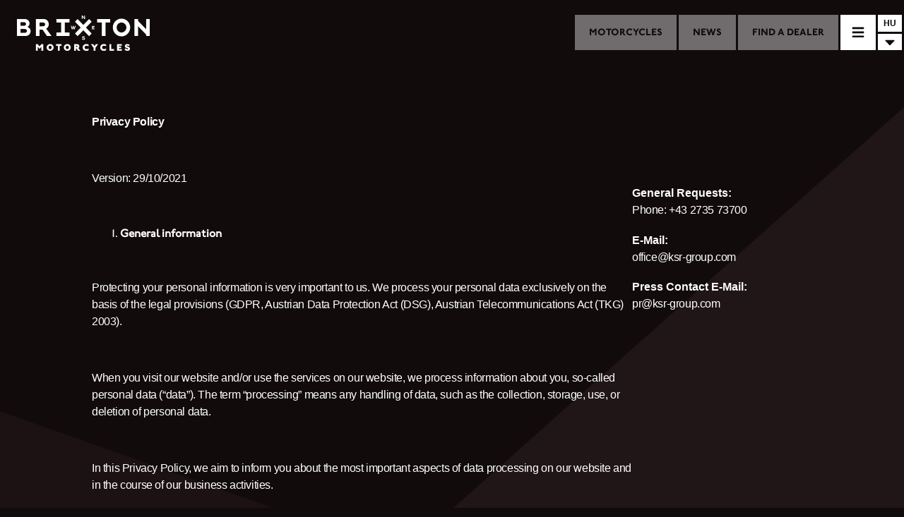

--- FILE ---
content_type: text/html; charset=utf-8
request_url: https://www.brixton-motorcycles.com/hu/terms-conditions/
body_size: 22067
content:
<!DOCTYPE html><html><head><meta name="viewport" content="width=device-width"/><meta charSet="utf-8"/><meta name="naver-site-verification" content="4790c02217f0cb5ede7099071a954b2323e61834"/><title>Brixton Motorcycles | Terms &amp;amp; Conditions</title><meta name="description" content=""/><meta name="keywords" content=""/><meta name="twitter:card" content="summary"/><meta name="twitter:title" content="Brixton Motorcycles"/><meta name="twitter:image" content="http://brixton-motorcycles.com/assets/social-share-images/BRIXTON_FB_meta_image_01.jpg"/><meta name="twitter:description" content=""/><meta name="og:title" content="Brixton Motorcycles"/><meta name="og:description" content=""/><meta name="og:image" content="http://brixton-motorcycles.com/assets/social-share-images/BRIXTON_FB_meta_image_01.jpg"/><meta name="og:url" content="https://www.brixton-motorcycles.com/terms-conditions/"/><link href="https://www.brixton-motorcycles.com/nl_BE/terms-conditions/" hrefLang="nl_BE"/><link href="https://www.brixton-motorcycles.com/fr_BE/terms-conditions/" hrefLang="fr_BE"/><link href="https://www.brixton-motorcycles.com/cs/terms-conditions/" hrefLang="cs"/><link href="https://www.brixton-motorcycles.com/de/terms-conditions/" hrefLang="de"/><link href="https://www.brixton-motorcycles.com/et/terms-conditions/" hrefLang="et"/><link href="https://www.brixton-motorcycles.com/fr/terms-conditions/" hrefLang="fr"/><link href="https://www.brixton-motorcycles.com/el/terms-conditions/" hrefLang="el"/><link href="https://www.brixton-motorcycles.com/es/terms-conditions/" hrefLang="es"/><link href="https://www.brixton-motorcycles.com/it/terms-conditions/" hrefLang="it"/><link href="https://www.brixton-motorcycles.com/lv/terms-conditions/" hrefLang="lv"/><link href="https://www.brixton-motorcycles.com/lt/terms-conditions/" hrefLang="lt"/><link href="https://www.brixton-motorcycles.com/fr_LU/terms-conditions/" hrefLang="fr_LU"/><link href="https://www.brixton-motorcycles.com/de_LU/terms-conditions/" hrefLang="de_LU"/><link href="https://www.brixton-motorcycles.com/hu/terms-conditions/" hrefLang="hu"/><link href="https://www.brixton-motorcycles.com/mt/terms-conditions/" hrefLang="mt"/><link href="https://www.brixton-motorcycles.com/nl/terms-conditions/" hrefLang="nl"/><link href="https://www.brixton-motorcycles.com/de_AT/terms-conditions/" hrefLang="de_AT"/><link href="https://www.brixton-motorcycles.com/pl/terms-conditions/" hrefLang="pl"/><link href="https://www.brixton-motorcycles.com/pt-pt/terms-conditions/" hrefLang="pt-pt"/><link href="https://www.brixton-motorcycles.com/de_CH/terms-conditions/" hrefLang="de_CH"/><link href="https://www.brixton-motorcycles.com/it_CH/terms-conditions/" hrefLang="it_CH"/><link href="https://www.brixton-motorcycles.com/fr_CH/terms-conditions/" hrefLang="fr_CH"/><link href="https://www.brixton-motorcycles.com/sk/terms-conditions/" hrefLang="sk"/><link href="https://www.brixton-motorcycles.com/sl/terms-conditions/" hrefLang="sl"/><link href="https://www.brixton-motorcycles.com/tr/terms-conditions/" hrefLang="tr"/><link href="https://www.brixton-motorcycles.com/terms-conditions/" hrefLang="en"/><link href="https://www.brixton-motorcycles.com/lb/terms-conditions/" hrefLang="lb"/><link href="https://www.brixton-motorcycles.com/zh-hant/terms-conditions/" hrefLang="zh-hant"/><link href="https://www.brixton-motorcycles.com/hi/terms-conditions/" hrefLang="hi"/><link href="https://www.brixton-motorcycles.com/id/terms-conditions/" hrefLang="id"/><link href="https://www.brixton-motorcycles.com/ms/terms-conditions/" hrefLang="ms"/><link href="https://www.brixton-motorcycles.com/ph/terms-conditions/" hrefLang="ph"/><link href="https://www.brixton-motorcycles.com/ko/terms-conditions/" hrefLang="ko"/><link href="https://www.brixton-motorcycles.com/tw/terms-conditions/" hrefLang="tw"/><link href="https://www.brixton-motorcycles.com/th/terms-conditions/" hrefLang="th"/><link href="https://www.brixton-motorcycles.com/vi/terms-conditions/" hrefLang="vi"/><meta name="next-head-count" content="50"/><link rel="preload" href="/_next/static/css/35c7b30f9feab869.css" as="style"/><link rel="stylesheet" href="/_next/static/css/35c7b30f9feab869.css" data-n-g=""/><link rel="preload" href="/_next/static/css/61c8e8e15d206f01.css" as="style"/><link rel="stylesheet" href="/_next/static/css/61c8e8e15d206f01.css" data-n-p=""/><noscript data-n-css=""></noscript><script defer="" nomodule="" src="/_next/static/chunks/polyfills-5cd94c89d3acac5f.js"></script><script src="/_next/static/chunks/webpack-c410d0847a891ccb.js" defer=""></script><script src="/_next/static/chunks/framework-5f4595e5518b5600.js" defer=""></script><script src="/_next/static/chunks/main-17529c98451274d9.js" defer=""></script><script src="/_next/static/chunks/pages/_app-6e19f80b4998b672.js" defer=""></script><script src="/_next/static/chunks/75fc9c18-c2ffd8d428a8879e.js" defer=""></script><script src="/_next/static/chunks/c50a8303-b0db5189c44269b4.js" defer=""></script><script src="/_next/static/chunks/675-4f2e28033c047819.js" defer=""></script><script src="/_next/static/chunks/583-63f35cd96da30c3b.js" defer=""></script><script src="/_next/static/chunks/pages/%5B%5B...pageSlug%5D%5D-ed306a4d19064d0a.js" defer=""></script><script src="/_next/static/hfAPUuje8Bluz0lw7NENa/_buildManifest.js" defer=""></script><script src="/_next/static/hfAPUuje8Bluz0lw7NENa/_ssgManifest.js" defer=""></script><script src="/_next/static/hfAPUuje8Bluz0lw7NENa/_middlewareManifest.js" defer=""></script></head><body><div id="__next" data-reactroot=""><div class="header transparent"><div class="background transparent"></div><div class="header-menu"><a class="header-menu-item" href="/hu/models/"><span>Motorcycles</span></a><a class="header-menu-item" href="/hu/news/"><span>News</span></a><a class="header-menu-item" href="/hu/dealers/"><span>Find a dealer</span></a></div><div><nav class="main-nav closed"><div class="toggle"><svg aria-hidden="true" focusable="false" data-prefix="fas" data-icon="times" class="svg-inline--fa fa-times fa-w-11 " role="img" xmlns="http://www.w3.org/2000/svg" viewBox="0 0 352 512"><path fill="currentColor" d="M242.72 256l100.07-100.07c12.28-12.28 12.28-32.19 0-44.48l-22.24-22.24c-12.28-12.28-32.19-12.28-44.48 0L176 189.28 75.93 89.21c-12.28-12.28-32.19-12.28-44.48 0L9.21 111.45c-12.28 12.28-12.28 32.19 0 44.48L109.28 256 9.21 356.07c-12.28 12.28-12.28 32.19 0 44.48l22.24 22.24c12.28 12.28 32.2 12.28 44.48 0L176 322.72l100.07 100.07c12.28 12.28 32.2 12.28 44.48 0l22.24-22.24c12.28-12.28 12.28-32.19 0-44.48L242.72 256z"></path></svg><svg aria-hidden="true" focusable="false" data-prefix="fas" data-icon="bars" class="svg-inline--fa fa-bars fa-w-14 " role="img" xmlns="http://www.w3.org/2000/svg" viewBox="0 0 448 512"><path fill="currentColor" d="M16 132h416c8.837 0 16-7.163 16-16V76c0-8.837-7.163-16-16-16H16C7.163 60 0 67.163 0 76v40c0 8.837 7.163 16 16 16zm0 160h416c8.837 0 16-7.163 16-16v-40c0-8.837-7.163-16-16-16H16c-8.837 0-16 7.163-16 16v40c0 8.837 7.163 16 16 16zm0 160h416c8.837 0 16-7.163 16-16v-40c0-8.837-7.163-16-16-16H16c-8.837 0-16 7.163-16 16v40c0 8.837 7.163 16 16 16z"></path></svg></div><div class="menu-holder"><div class="inner"><div class="menu-items"><ul><li><a href="/hu/models/"><span>Motorcycles</span></a><ul class="model-categories"><li><a href="/hu/models/family/cromwell/">Cromwell</a></li><li><a href="/hu/models/family/felsberg/">Felsberg</a></li><li><a href="/hu/models/family/crossfire/">Crossfire</a></li></ul></li><li><a href="/hu/dealers/"><span>Find a dealer</span></a></li><li><a href="/hu/clothings/"><span>Clothings</span></a></li><li><a href="/hu/parts/"><span>Custom parts</span></a></li><li><a href="/hu/news/"><span>News</span></a></li><li><a href="/hu/newsletter/"><span>Newsletter</span></a></li><li><a href="/hu/contact/"><span>Contact</span></a></li></ul></div><div class="social-icons"><div><a href="https://www.instagram.com/brixton_motorcycles/" target="_blank"><svg aria-hidden="true" focusable="false" data-prefix="fab" data-icon="instagram" class="svg-inline--fa fa-instagram fa-w-14 " role="img" xmlns="http://www.w3.org/2000/svg" viewBox="0 0 448 512"><path fill="currentColor" d="M224.1 141c-63.6 0-114.9 51.3-114.9 114.9s51.3 114.9 114.9 114.9S339 319.5 339 255.9 287.7 141 224.1 141zm0 189.6c-41.1 0-74.7-33.5-74.7-74.7s33.5-74.7 74.7-74.7 74.7 33.5 74.7 74.7-33.6 74.7-74.7 74.7zm146.4-194.3c0 14.9-12 26.8-26.8 26.8-14.9 0-26.8-12-26.8-26.8s12-26.8 26.8-26.8 26.8 12 26.8 26.8zm76.1 27.2c-1.7-35.9-9.9-67.7-36.2-93.9-26.2-26.2-58-34.4-93.9-36.2-37-2.1-147.9-2.1-184.9 0-35.8 1.7-67.6 9.9-93.9 36.1s-34.4 58-36.2 93.9c-2.1 37-2.1 147.9 0 184.9 1.7 35.9 9.9 67.7 36.2 93.9s58 34.4 93.9 36.2c37 2.1 147.9 2.1 184.9 0 35.9-1.7 67.7-9.9 93.9-36.2 26.2-26.2 34.4-58 36.2-93.9 2.1-37 2.1-147.8 0-184.8zM398.8 388c-7.8 19.6-22.9 34.7-42.6 42.6-29.5 11.7-99.5 9-132.1 9s-102.7 2.6-132.1-9c-19.6-7.8-34.7-22.9-42.6-42.6-11.7-29.5-9-99.5-9-132.1s-2.6-102.7 9-132.1c7.8-19.6 22.9-34.7 42.6-42.6 29.5-11.7 99.5-9 132.1-9s102.7-2.6 132.1 9c19.6 7.8 34.7 22.9 42.6 42.6 11.7 29.5 9 99.5 9 132.1s2.7 102.7-9 132.1z"></path></svg></a></div><div><a href="https://www.facebook.com/Brixton.Motorcycles" target="_blank"><svg aria-hidden="true" focusable="false" data-prefix="fab" data-icon="facebook" class="svg-inline--fa fa-facebook fa-w-16 " role="img" xmlns="http://www.w3.org/2000/svg" viewBox="0 0 512 512"><path fill="currentColor" d="M504 256C504 119 393 8 256 8S8 119 8 256c0 123.78 90.69 226.38 209.25 245V327.69h-63V256h63v-54.64c0-62.15 37-96.48 93.67-96.48 27.14 0 55.52 4.84 55.52 4.84v61h-31.28c-30.8 0-40.41 19.12-40.41 38.73V256h68.78l-11 71.69h-57.78V501C413.31 482.38 504 379.78 504 256z"></path></svg></a></div><div><a href="https://www.youtube.com/channel/UCN3vFZYm7K6EvCG3cSvahoA" target="_blank"><svg aria-hidden="true" focusable="false" data-prefix="fab" data-icon="youtube-square" class="svg-inline--fa fa-youtube-square fa-w-14 " role="img" xmlns="http://www.w3.org/2000/svg" viewBox="0 0 448 512"><path fill="currentColor" d="M186.8 202.1l95.2 54.1-95.2 54.1V202.1zM448 80v352c0 26.5-21.5 48-48 48H48c-26.5 0-48-21.5-48-48V80c0-26.5 21.5-48 48-48h352c26.5 0 48 21.5 48 48zm-42 176.3s0-59.6-7.6-88.2c-4.2-15.8-16.5-28.2-32.2-32.4C337.9 128 224 128 224 128s-113.9 0-142.2 7.7c-15.7 4.2-28 16.6-32.2 32.4-7.6 28.5-7.6 88.2-7.6 88.2s0 59.6 7.6 88.2c4.2 15.8 16.5 27.7 32.2 31.9C110.1 384 224 384 224 384s113.9 0 142.2-7.7c15.7-4.2 28-16.1 32.2-31.9 7.6-28.5 7.6-88.1 7.6-88.1z"></path></svg></a></div></div></div></div></nav><a class="logo " href="/hu/"></a></div><div class="language-selector closed"><div class="current" selectedlang="hu">HU</div><div class="list-toggle">  <svg aria-hidden="true" focusable="false" data-prefix="fas" data-icon="caret-down" class="svg-inline--fa fa-caret-down fa-w-10 " role="img" xmlns="http://www.w3.org/2000/svg" viewBox="0 0 320 512"><path fill="currentColor" d="M31.3 192h257.3c17.8 0 26.7 21.5 14.1 34.1L174.1 354.8c-7.8 7.8-20.5 7.8-28.3 0L17.2 226.1C4.6 213.5 13.5 192 31.3 192z"></path></svg></div><div class="language-overlay"><div class="languages inner"><div class="continent "><div class="continent-title"><strong>Europe</strong></div><div class="country"><div class="flag" style="background-image:url(&#x27;/assets/flags/4x3/be.svg&#x27;)"></div><div class="language-wrapper"><div class="language  available">België</div></div><div class="language-wrapper"><div class="language  available">Belgique</div></div></div><div class="country"><div class="flag" style="background-image:url(&#x27;/assets/flags/4x3/cz.svg&#x27;)"></div><div class="language-wrapper"><div class="language  available">Česká republika</div></div></div><div class="country"><div class="flag" style="background-image:url(&#x27;/assets/flags/4x3/de.svg&#x27;)"></div><div class="language-wrapper"><div class="language  available">Deutschland</div></div></div><div class="country"><div class="flag" style="background-image:url(&#x27;/assets/flags/4x3/ee.svg&#x27;)"></div><div class="language-wrapper"><div class="language  available">Eesti</div></div></div><div class="country"><div class="flag" style="background-image:url(&#x27;/assets/flags/4x3/fr.svg&#x27;)"></div><div class="language-wrapper"><div class="language  available">France</div></div></div><div class="country"><div class="flag" style="background-image:url(&#x27;/assets/flags/4x3/gr.svg&#x27;)"></div><div class="language-wrapper"><div class="language  available">Ελλάδα</div></div></div><div class="country"><div class="flag" style="background-image:url(&#x27;/assets/flags/4x3/es.svg&#x27;)"></div><div class="language-wrapper"><div class="language  available">España</div></div></div><div class="country"><div class="flag" style="background-image:url(&#x27;/assets/flags/4x3/it.svg&#x27;)"></div><div class="language-wrapper"><div class="language  available">Italia</div></div></div><div class="country"><div class="flag" style="background-image:url(&#x27;/assets/flags/4x3/lv.svg&#x27;)"></div><div class="language-wrapper"><div class="language  available">Latvija</div></div></div><div class="country"><div class="flag" style="background-image:url(&#x27;/assets/flags/4x3/lt.svg&#x27;)"></div><div class="language-wrapper"><div class="language  available">Lietuva</div></div></div><div class="country"><div class="flag" style="background-image:url(&#x27;/assets/flags/4x3/lu.svg&#x27;)"></div><div class="language-wrapper"><div class="language  available">Luxembourg</div></div><div class="language-wrapper"><div class="language  available">Luxemburg</div></div></div><div class="country"><div class="flag" style="background-image:url(&#x27;/assets/flags/4x3/hu.svg&#x27;)"></div><div class="language-wrapper"><div class="language  available">Magyarország</div></div></div><div class="country"><div class="flag" style="background-image:url(&#x27;/assets/flags/4x3/mt.svg&#x27;)"></div><div class="language-wrapper"><div class="language  available">Malta</div></div></div><div class="country"><div class="flag" style="background-image:url(&#x27;/assets/flags/4x3/nl.svg&#x27;)"></div><div class="language-wrapper"><div class="language  available">Nederland</div></div></div><div class="country"><div class="flag" style="background-image:url(&#x27;/assets/flags/4x3/at.svg&#x27;)"></div><div class="language-wrapper"><div class="language  available">Österreich</div></div></div><div class="country"><div class="flag" style="background-image:url(&#x27;/assets/flags/4x3/pl.svg&#x27;)"></div><div class="language-wrapper"><div class="language  available">Polska</div></div></div><div class="country"><div class="flag" style="background-image:url(&#x27;/assets/flags/4x3/pt.svg&#x27;)"></div><div class="language-wrapper"><div class="language  available">Portugal</div></div></div><div class="country"><div class="flag" style="background-image:url(&#x27;/assets/flags/4x3/ch.svg&#x27;)"></div><div class="language-wrapper"><div class="language  available">Schweiz</div></div><div class="language-wrapper"><div class="language  available">Svizzera</div></div><div class="language-wrapper"><div class="language  available">Suisse</div></div></div><div class="country"><div class="flag" style="background-image:url(&#x27;/assets/flags/4x3/sk.svg&#x27;)"></div><div class="language-wrapper"><div class="language  available">Slovakia</div></div></div><div class="country"><div class="flag" style="background-image:url(&#x27;/assets/flags/4x3/si.svg&#x27;)"></div><div class="language-wrapper"><div class="language  available">Slovensko</div></div></div><div class="country"><div class="flag" style="background-image:url(&#x27;/assets/flags/4x3/tr.svg&#x27;)"></div><div class="language-wrapper"><div class="language  available">Türkiye</div></div></div><div class="country"><div class="flag" style="background-image:url(&#x27;/assets/flags/4x3/gb.svg&#x27;)"></div><div class="language-wrapper"><div class="language  available">United Kingdom </div></div></div></div><div class="continent  avoid-break"><div class="continent-title"><strong> Middle East </strong></div><div class="country"><div class="flag" style="background-image:url(&#x27;/assets/flags/4x3/lb.svg&#x27;)"></div><div class="language-wrapper"><div class="language  available">Lebanon</div></div></div></div><div class="continent  avoid-break"><div class="continent-title"><strong>Asia</strong></div><div class="country"><div class="flag" style="background-image:url(&#x27;/assets/flags/4x3/cn.svg&#x27;)"></div><div class="language-wrapper"><div class="language  available">中國</div></div></div><div class="country"><div class="flag" style="background-image:url(&#x27;/assets/flags/4x3/in.svg&#x27;)"></div><div class="language-wrapper"><div class="language  available">Indian</div></div></div><div class="country"><div class="flag" style="background-image:url(&#x27;/assets/flags/4x3/id.svg&#x27;)"></div><div class="language-wrapper"><div class="language  available">Indonesia</div></div></div><div class="country"><div class="flag" style="background-image:url(&#x27;/assets/flags/4x3/my.svg&#x27;)"></div><div class="language-wrapper"><div class="language  available">Malaysia</div></div></div><div class="country"><div class="flag" style="background-image:url(&#x27;/assets/flags/4x3/ph.svg&#x27;)"></div><div class="language-wrapper"><div class="language  available">Pilipinas</div></div></div><div class="country"><div class="flag" style="background-image:url(&#x27;/assets/flags/4x3/kr.svg&#x27;)"></div><div class="language-wrapper"><div class="language  available">대한민국</div></div></div><div class="country"><div class="flag" style="background-image:url(&#x27;/assets/flags/4x3/tw.svg&#x27;)"></div><div class="language-wrapper"><div class="language  available">台灣地區</div></div></div><div class="country"><div class="flag" style="background-image:url(&#x27;/assets/flags/4x3/th.svg&#x27;)"></div><div class="language-wrapper"><div class="language  available">Thailand</div></div></div><div class="country"><div class="flag" style="background-image:url(&#x27;/assets/flags/4x3/vn.svg&#x27;)"></div><div class="language-wrapper"><div class="language  available">Việt Nam </div></div></div></div><div class="continent  avoid-break"><div class="continent-title"><strong>Africa</strong></div><div class="country"><div class="flag" style="background-image:url(&#x27;/assets/flags/4x3/na.svg&#x27;)"></div><div class="language-wrapper"><div class="language  disabled">Coming Soon</div></div></div><div class="country"><div class="flag" style="background-image:url(&#x27;/assets/flags/4x3/za.svg&#x27;)"></div><div class="language-wrapper"><div class="language  disabled">Coming Soon</div></div></div></div><div class="continent  avoid-break"><div class="continent-title"><strong>North America</strong></div><div class="country"><div class="flag" style="background-image:url(&#x27;/assets/flags/4x3/us.svg&#x27;)"></div><div class="language-wrapper"><div class="language  disabled">Coming Soon</div></div></div></div></div></div></div></div><div class="page-component"><div class="page-wrapper"><div class="legal-page quick-header-fade-in"><div class="content-row"><div class="columns"><div class="col1"><span><p><strong>Privacy Policy</strong></p>
<p>&nbsp;</p>
<p>Version: 29/10/2021</p>
<p>&nbsp;</p>
<ol>
<li><strong>General information </strong></li>
</ol>
<p>&nbsp;</p>
<p>Protecting your personal information is very important to us. We process your personal data exclusively on the basis of the legal provisions (GDPR, Austrian Data Protection Act (DSG), Austrian Telecommunications Act (TKG) 2003).</p>
<p>&nbsp;</p>
<p>When you visit our website and/or use the services on our website, we process information about you, so-called personal data (“data”). The term “processing” means any handling of data, such as the collection, storage, use, or deletion of personal data.</p>
<p>&nbsp;</p>
<p>In this Privacy Policy, we aim to inform you about the most important aspects of data processing on our website and in the course of our business activities.</p>
<p>&nbsp;</p>
<p><strong>The data controller for the processing of your personal data is: </strong></p>
<p><strong> </strong></p>
<p><strong>KSR Group GmbH</strong></p>
<p>Im Wirtschaftspark 15</p>
<p>3494 Gedersdorf</p>
<p>Austria</p>
<p>&nbsp;</p>
<p>If you have any complaints, questions or suggestions regarding data protection, please address them to the contact information provided above. We are happy to help! You are also welcome to turn to our data protection officer, who can reach be reached here:</p>
<p>&nbsp;</p>
<p><strong>office@ksr-group.com</strong></p>
<p>&nbsp;</p>
<p>&nbsp;</p>
<ol start="2">
<li><strong>Data processing for our website</strong></li>
</ol>
<p>&nbsp;</p>
<ul>
<li><strong>General information </strong></li>
</ul>
<p>&nbsp;</p>
<p>As part of operating our website, we process data that you make available to us (such as when placing an order), protocols (for security reasons, our servers log who requests come from) and cookies (these are small text files that are saved on your device and contain information that allows us to recognise you).</p>
<p>&nbsp;</p>
<p>We may place and process strictly necessary cookies without your consent. We do need your consent to place and process cookies that are not strictly necessary (such as cookies for marketing or statistics). No marketing or statistics cookies will be placed and processed before your consent.</p>
<p>&nbsp;</p>
<p>Strictly necessary cookies are needed to use some of our website features and to keep your user preferences known.</p>
<p>&nbsp;</p>
<p>Marketing or statistics cookies are used to create user profiles to display advertising or track your web activity on our website or multiple websites for marketing purposes.</p>
<p>&nbsp;</p>
<p>We use the <strong>ALL-INKL.COM</strong> web server in Germany as a processor to operate our website.</p>
<p>&nbsp;</p>
<p>To prevent other providers from placing cookies, you can block so-called “third-party cookies” in your browser. You can find instructions for the most common browsers here:</p>
<p>&nbsp;</p>
<p>Firefox: <a href="https://support.mozilla.org/de/kb/erste-schritte-mit-firefox">here</a></p>
<p>Chrome: <a href="https://support.google.com/chrome/?hl=de#topic=3227046">here</a></p>
<p>Internet Explorer: <a href="https://support.microsoft.com/de-de/products/internet-explorer">here</a></p>
<p>Safari: in Apple’s Safari, third-party cookies are blocked by default.</p>
<p>&nbsp;</p>
<p>If you choose not to accept cookies, this may limit your use of certain features or functions on our website.</p>
<p>&nbsp;</p>
<ul>
<li><strong>Data processing for the operation and security of our website/online services (server logs):</strong></li>
</ul>
<p><strong> </strong></p>
<ul>
<li><strong>Server logs</strong></li>
</ul>
<p><strong> </strong></p>
<p><strong>Purpose of processing:</strong> When you visit our website, the web server collects usage data (so-called server logs). It is necessary to collect this data so we can establish a connection to our server and technically enable use of the website. This data is also used to ward off and analyse cyber attacks.</p>
<p>&nbsp;</p>
<p><strong>The following server logs are collected:</strong> the IP address of the querying device, together with the date, time, query, the file that was queried (name and URL), the quantity of data transferred to you, a notification as to whether the query was successful, data identifying the used browser and operating system as well as the website from which our website was accessed (if our website was accessed through a link).</p>
<p>&nbsp;</p>
<p><strong>Legal grounds for processing: </strong>The processing of your personal data is based on our legitimate interests to ensure our online services and system security.</p>
<p>&nbsp;</p>
<p><strong>Data recipients:</strong> The web servers used to operate our website are operated by the IT service centre of <strong>World4you </strong>and <strong>Ionos </strong>as processors. In the event of a cyber attack, this server log data will be passed on to a law enforcement agency. No further data will be disclosed to third parties.</p>
<p>&nbsp;</p>
<p><strong>Further information:</strong> Server logs are stored no longer than <strong>12 months</strong>.</p>
<p>&nbsp;</p>
<ul>
<li><strong>Data processing for marketing purposes:</strong></li>
</ul>
<p><strong> </strong></p>
<ul>
<li><strong>Web analytics </strong></li>
</ul>
<p>&nbsp;</p>
<p>We use the following providers to process data regarding your browsing activity on our website and your use of our online services in order to adapt them to your interests.</p>
<p>&nbsp;</p>
<ul>
<li><strong><em>Google Analytics</em></strong>, a web analysis service of Google Ireland Limited, Gordon House, Barrow Street, Dublin 4, Ireland (“Google”).</li>
</ul>
<p>&nbsp;</p>
<p><strong>Purpose of processing:</strong> Google Analytics places cookies to recognise you on your next visit and to be able to generate personalised user statistics on website activity. We have also activated Google’s “anonymize IP” module. With this module, the IP address assigned to you is anonymised by Google within the European Union.</p>
<p>&nbsp;</p>
<p>&nbsp;</p>
<p>&nbsp;</p>
<p><strong>Legal grounds for processing: </strong>The processing of your personal data is based on your consent.</p>
<p>&nbsp;</p>
<p><strong>Data recipients:</strong> The information about your website activity generated by the cookie is usually transferred to a Google server in the US and saved there. The appropriate safeguards for transferring data result from standard contractual clauses under Article 46 GDPR. For more information on the standard contractual clauses and appropriate or reasonable safeguards, please visit <a href="https://privacy.google.com/businesses/processorterms/">https://privacy.google.com/businesses/processorterms/</a>. Google works for us as a data processor and may only use the transferred data to process specific orders; it is contractually bound to observe the legal data protection regulations.</p>
<p>&nbsp;</p>
<p><strong>Further information: </strong>You may prevent cookies from being placed by configuring your browser accordingly; however, please note that in this case your use of certain features or functions on our website may be limited. In addition, you can prevent Google from collecting data generated by the cookie and relating to your use of the websites (including your anonymised IP address) and processing of this data by Google by downloading and installing the browser plug-in available from the following link: (<a href="http://tools.google.com/dlpage/gaoptout?hl=de">http://tools.google.com/dlpage/gaoptout?hl=de</a>).</p>
<p>&nbsp;</p>
<ul>
<li><strong><em>Re</em></strong><strong><em>marketing</em></strong></li>
</ul>
<p><strong> </strong></p>
<p>We use the remarketing feature from the following provider on our website to adapt it as best as we can to your interests.</p>
<p>&nbsp;</p>
<ul>
<li><strong><em>Google remarketing services, </em></strong>a marketing and retargeting service of Google Ireland Limited, Gordon House, Barrow Street, Dublin 4, Ireland (“Google”).</li>
</ul>
<p><strong> </strong></p>
<p><strong>Purpose of processing:</strong> In order to provide you with tailored advertising on our website, we use retargeting for placed advertisements in order to present interest-based ads to users. The user data is processed pseudonymously within the scope of Google Marketing Services. That means that Google does not store and process data such as the user name or e-mail address but does process the relevant data relating to cookies within pseudonymous user profiles. From Google’s perspective, that means that the ads are not managed and displayed for a specifically identified person, but for the cookie holder, regardless of who this cookie holder is. This does not apply if a user has explicitly allowed Google to process the data without the use of pseudonyms.</p>
<p>&nbsp;</p>
<p><strong>Legal grounds for processing: </strong>The processing of your personal data is based on your consent.</p>
<p>&nbsp;</p>
<p><strong>Data recipients:</strong> The information about your website activity generated by the cookie is usually transferred to a Google server in the US and saved there. The appropriate safeguards for transferring data result from standard contractual clauses under Article 46 GDPR. For more information on the standard contractual clauses and appropriate or reasonable safeguards, please visit <a href="https://privacy.google.com/businesses/processorterms/">https://privacy.google.com/businesses/processorterms/</a>. Google works for us as a data processor and may only use the transferred data to process specific orders; it is contractually bound to observe the legal data protection regulations.</p>
<p><strong> </strong></p>
<p><strong>Further information: </strong>You may prevent cookies from being placed by configuring your browser accordingly; however, please note that in this case your use of certain features or functions on our website may be limited. In addition, you can prevent Google from collecting data generated by the cookie and relating to your use of the websites (including your anonymised IP address) and processing of this data by Google by downloading and installing the browser plug-in available from the following link: (<a href="http://tools.google.com/dlpage/gaoptout?hl=de">http://tools.google.com/dlpage/gaoptout?hl=de</a>).</p>
<p>&nbsp;</p>
<ul>
<li><strong>Third-party providers</strong></li>
</ul>
<p><strong> </strong></p>
<p><strong>We also use the following third-party providers to improve our website:</strong></p>
<p><strong> </strong></p>
<ul>
<li><strong><em>Google Maps:</em></strong> We have integrated Google Maps to be able to display the map service directly on our website and thus enable you to use the map feature. By integrating Google Maps, data can be sent to Google and possibly used by Google. When you visit our website, data is not automatically transmitted to Google.</li>
</ul>
<p>&nbsp;</p>
<p>By integrating Google Maps into our website, we use the so-called two-click solution. When you visit our website, data is therefore not automatically transmitted to Google. Only when you click on the corresponding button on Google Maps will data be transmitted to Google.</p>
<p>&nbsp;</p>
<p>Data transmission to Google&#8217;s servers, which are mostly located in the US, takes place on the basis of standard contractual clauses.</p>
<p><strong> </strong></p>
<p>For more information on Google Maps and the exact scope and purpose of data processing by Google, please refer to the privacy policy of Google Inc. at <a href="https://policies.google.com/privacy">https://policies.google.com/privacy</a>. Google Ireland Limited, Gordon House, Barrow Street, Dublin 4, Ireland is responsible for processing data for the transfer recipient.</p>
<p>&nbsp;</p>
<p>Google Maps uses the following cookies for marketing:</p>
<p>&nbsp;</p>
<table width="583">
<tbody>
<tr>
<td width="139"><strong>Name:</strong></td>
<td width="76"><strong>Duration:</strong></td>
<td width="369"><strong>Purpose:</strong></td>
</tr>
<tr>
<td width="139">Google Maps API</td>
<td width="76">no storage duration</td>
<td width="369">Requests the user IP address</td>
</tr>
</tbody>
</table>
<p>&nbsp;</p>
<p>&nbsp;</p>
<ul>
<li><strong><em>Google Fonts:</em></strong> We use the Google Fonts service on our website.</li>
</ul>
<p>&nbsp;</p>
<p><strong>Purpose of processing:</strong> Google Fonts is a catalogue of over 800 free and open source fonts for users. With Google Fonts, we can use fonts on our own website and do not have to upload them to our own server. Google Fonts is an important component to keep the quality of our website high. All Google Fonts are automatically optimised for the web and this saves data volume and is a great advantage especially for use on mobile devices. Google Fonts are also safe web fonts. Different image synthesis systems (rendering) in different browsers, operating systems and mobile devices can lead to errors. Such errors can sometimes distort the appearance of texts or entire web pages. Thanks to the fast Content Delivery Network (CDN), there are no problems with Google Fonts across platforms. Google Fonts is supported by all major web browsers (Google Chrome, Mozilla Firefox, Apple Safari, Opera) and works reliably on the vast majority of modern mobile operating systems, including Android 2.2+ and iOS 4.2+ (iPhone, iPad, iPod). We therefore use Google Fonts to display all of our online service as aesthetically and consistently as possible.</p>
<p>&nbsp;</p>
<p>Google Fonts stores the following data about you:</p>
<p>&nbsp;</p>
<ul>
<li>The IP address of your device</li>
</ul>
<p>&nbsp;</p>
<p>Google Fonts uses the following cookies for marketing:</p>
<p>&nbsp;</p>
<table width="583">
<tbody>
<tr>
<td width="139"><strong>Name:</strong></td>
<td width="76"><strong>Duration:</strong></td>
<td width="369"><strong>Purpose:</strong></td>
</tr>
<tr>
<td width="139">Google Fonts API</td>
<td width="76">no storage duration</td>
<td width="369">Requests the user IP address</td>
</tr>
</tbody>
</table>
<p>&nbsp;</p>
<p>&nbsp;</p>
<p><strong>Data storage</strong>: The data is stored on Google servers around the world. Since Google also operates servers outside the EU, data is transferred based on standard contractual clauses in accordance with Art 46 GDPR. Data is stored by Google for one year.</p>
<p>&nbsp;</p>
<p><strong>Data recipients</strong>: Data is only passed on to the processor, Google.</p>
<p>&nbsp;</p>
<p><strong>Legal grounds for processing:</strong> Processing is based on your consent. You can revoke this consent at any time.</p>
<p>&nbsp;</p>
<ul>
<li><strong>YouTube:</strong> The YouTube integration feature allows us to show you videos on our website. By integrating YouTube, data can be sent to Google Inc. and possibly used by Google Inc. When you visit our website, data is not automatically transmitted to Google Inc.</li>
</ul>
<p>&nbsp;</p>
<p>Data transmission to Google Inc.’s servers, which are mostly located in the US, takes place on the basis of standard contractual clauses.</p>
<p><strong> </strong></p>
<p>For more information on Google Inc. and the exact scope and purpose of data processing by Google Inc., please refer to the privacy policy of YouTube at <a href="https://policies.google.com/privacy">https://policies.google.com/privacy</a>. Google Ireland Limited, Gordon House, Barrow Street, Dublin 4, Ireland is responsible for processing data for the transfer recipient.</p>
<p><strong><em><u> </u></em></strong></p>
<ul>
<li><strong><em>Yumpu</em></strong><strong>:</strong> The Yumpu integration feature allows us to embed catalogues on our website. By integrating Yumpu, data can be sent to i-Magazine AG and possibly used by i-Magazine AG. When you visit our website, data is not automatically transmitted to i-Magazine AG.</li>
</ul>
<p><strong> </strong></p>
<p>For more information on Yumpu and the exact scope and purpose of data processing by i-Magazine AG, please refer to the privacy policy of Yumpu at <a href="https://www.yumpu.com/de/info/privacy_policy">https://www.yumpu.com/de/info/privacy_policy</a>  . i-Magazine AG, Gewerbestrasse 3, 9444 Diepoldsau, Austria is responsible for processing data for the transfer recipient.</p>
<p><strong><em><u> </u></em></strong></p>
<ul>
<li><strong><em>Vimeo</em></strong><strong>:</strong> The Vimeo integration feature allows us to show you videos on our website. By integrating Vimeo, data can be sent to Vimeo.com Inc. and possibly used by Vimeo.com Inc. When you visit our website, data is not automatically transmitted to Vimeo.com Inc.</li>
</ul>
<p>&nbsp;</p>
<p>Data transmission to Vimeo.com Inc.’s servers, which are mostly located in the US, takes place on the basis of standard contractual clauses.</p>
<p><strong> </strong></p>
<p>For more information on Vimeo and the exact scope and purpose of data processing by Vimeo.com Inc., please refer to the privacy policy of Vimeo.com Inc. at <a href="https://vimeo.com/privacy">https://vimeo.com/privacy</a>. Vimeo.com Inc., Legal Department, 555 West 18th Street, New York, New York 10011, United States is responsible for processing data for the transfer recipient.</p>
<p><strong> </strong></p>
<ol start="3">
<li><strong>Data processing for our newsletters</strong></li>
</ol>
<p><strong> </strong></p>
<p><strong>Purpose of processing: </strong>If you sign up for our newsletter, you will regularly receive e-mails with information about us and our offerings. If you no longer wish for us to contact you, that’s not a problem! Just let us know by writing to<strong> office@ksr-group.com</strong></p>
<p>or use the unsubscribe link in the newsletter.</p>
<p><strong> </strong></p>
<p><strong>Legal grounds for processing: </strong>The processing of your personal data is based on your consent.</p>
<p>&nbsp;</p>
<p><strong>Data recipients:</strong> The following service providers receive your data in order to create and send the newsletter on our behalf:</p>
<p>&nbsp;</p>
<p>“<em>rapidmail”</em>, an e-mail marketing platform provided by <em>rapidmail GmbH</em>, Wentzingerstraße 21, 79106 Freiburg im Breisgau, Germany. This company works on our behalf as a data processor and is only allowed to use your data to handle specific orders and is contractually obligated to observe the legal data protection regulations.</p>
<p><strong> </strong></p>
<p><strong>Further information:</strong> We process your data until you revoke your consent or unsubscribe from the newsletter (you can find an unsubscribe link in the newsletter).</p>
<p>&nbsp;</p>
<ul>
<li><strong>Data processing for our events:</strong></li>
</ul>
<p><strong> </strong></p>
<p><strong>Purpose of processing: </strong>If you register for an event with us, we process your data for the purpose of processing the registration, organising and holding the event, answering questions that you ask us regarding your registration, and for formally handling business transactions we see to as part of a business relationship. We process your data (specifically your photos) to document the event and to showcase our activities.</p>
<p><strong> </strong></p>
<p><strong>Legal grounds for processing: </strong>The processing of your personal data is based on your consent and our legitimate interests.</p>
<p>&nbsp;</p>
<p><strong>Data recipients:</strong> The following types of service providers will receive your data to present our activities:</p>
<p>&nbsp;</p>
<ul>
<li>Magazines</li>
<li>Publications</li>
<li>Websites</li>
<li>Social Media sites</li>
</ul>
<p><strong> </strong></p>
<p><strong>Further information:</strong> Please note that we may in certain cases take photographs and record videos during the event for the purpose of documenting the event and for media coverage of the event (for example in magazines, journals, publications or on websites and social media platforms).</p>
<p>&nbsp;</p>
<p>Processing of the visual recordings is based on your consent and our legitimate interest. Our legitimate interest lies in the documentation and presentation of our activities. When publishing such visual recordings, care is taken to ensure that no legitimate interests of the persons depicted therein are violated.</p>
<p><strong> </strong></p>
<ol start="4">
<li><strong>Your rights</strong></li>
</ol>
<p>&nbsp;</p>
<ul>
<li><strong>Right to information on your personal data stored by us pursuant to Art. 15 GDPR</strong></li>
</ul>
<p><strong> </strong></p>
<p>You have the right <strong>to</strong> <strong>information</strong> as to whether we process your personal data. If we do, you have a right to information about the nature of this personal data and about additional information related to the processing.</p>
<p><strong> </strong></p>
<ul>
<li><strong>Right to rectification of incorrect data pursuant to Art. 16 GDPR</strong></li>
</ul>
<p>&nbsp;</p>
<p>In the event that your personal data that we process is not (or no longer) correct or complete, you may request its <strong>rectification </strong>and, if necessary, ask that it be<strong> completed</strong>.</p>
<p><strong> </strong></p>
<ul>
<li><strong>Right to erasure pursuant to Art. 17 GDPR</strong></li>
</ul>
<p><strong> </strong></p>
<p>If the legal conditions are met, you may request the <strong>erasure</strong> of your personal data.</p>
<p><strong> </strong></p>
<ul>
<li><strong>Right to restriction of processing pursuant to Art. 18 GDPR</strong></li>
</ul>
<p><strong> </strong></p>
<p>If the legal conditions are met, you may request the <strong>restriction of the processing</strong> of your personal data.</p>
<p><strong> </strong></p>
<ul>
<li><strong>Right to data portability pursuant to Art. 20 GDPR</strong></li>
</ul>
<p>&nbsp;</p>
<p>If the legal conditions are met, you may request that your data be transmitted to you in a structured, commonly used and machine-readable format.</p>
<p><strong> </strong></p>
<ul>
<li><strong>Right to object to unreasonable data processing pursuant to Art. 21 GDPR</strong></li>
</ul>
<p><strong> </strong></p>
<p>You may object at any time, on grounds relating to your particular situation, to the processing of personal data concerning you that we conduct based on a legitimate interest in accordance with Art. 6 para. 1(f) GDPR.</p>
<p><strong> </strong></p>
<ul>
<li><strong>Right to revoke consent </strong></li>
</ul>
<p><strong> </strong></p>
<p>If processing takes place on the basis of a declaration of consent, you have the opportunity to withdraw this consent at any time, without affecting the lawfulness of the processing carried out on the basis of the consent before its withdrawal.</p>
<p><strong> </strong></p>
<ul>
<li><strong>Right to submit a complaint to the data protection authority</strong></li>
</ul>
<p><strong> </strong></p>
<p>If you believe that our processing of your personal data has violated existing data protection law, or that your data protection rights were otherwise violated, you have the option of lodging a complaint with the competent authority (Austrian Data Protection Authority). The address is as follows:</p>
<p><strong> </strong></p>
<p>Austrian Data Protection Authority (<em>Österreichische Datenschutzbehörde</em>)</p>
<p>Barichgasse 40-42</p>
<p>1030 Vienna</p>
<p>Phone: +43 1 52 152-0</p>
<p>E-mail: <a href="mailto:dsb@dsb.gv.at">dsb@dsb.gv.at</a></p>
<p>&nbsp;</p>
<ol start="5">
<li><strong>Further information:</strong></li>
</ol>
<p>&nbsp;</p>
<p>The data that we ask you to give us is required to process the sale of our goods and to provide our services within the framework of a contractual relation, to answer a request, or to send our newsletter or other information.</p>
<p>&nbsp;</p>
<p>If you do not make the data available, we cannot perform these services.</p>
<p>&nbsp;</p>
<p>There is no automated decision-making, including profiling. Should we process your personal data for a purpose other than that for which we collected the data, we will notify you of this fact and inform you of this other purpose.</p>
</span></div><div class="col2"><h1>  </h1><span><h4>General Requests:</h4>
<p>Phone: +43 2735 73700</p>
<h4>E-Mail:</h4>
<p><a href="mailto:office@ksr-group.com">office@ksr-group.com </a></p>
<h4>Press Contact E-Mail:</h4>
<p><a href="mailto:pr@ksr-group.com">pr@ksr-group.com</a></p>
</span></div></div></div><footer class=""><div class="col mobile-only "><a href="/hu/newsletter/"><div class="button wide white">Sign up for our newsletter</div></a><div class="social"><div><a href="https://www.instagram.com/brixton_motorcycles/" target="_blank"><svg aria-hidden="true" focusable="false" data-prefix="fab" data-icon="instagram" class="svg-inline--fa fa-instagram fa-w-14 " role="img" xmlns="http://www.w3.org/2000/svg" viewBox="0 0 448 512"><path fill="currentColor" d="M224.1 141c-63.6 0-114.9 51.3-114.9 114.9s51.3 114.9 114.9 114.9S339 319.5 339 255.9 287.7 141 224.1 141zm0 189.6c-41.1 0-74.7-33.5-74.7-74.7s33.5-74.7 74.7-74.7 74.7 33.5 74.7 74.7-33.6 74.7-74.7 74.7zm146.4-194.3c0 14.9-12 26.8-26.8 26.8-14.9 0-26.8-12-26.8-26.8s12-26.8 26.8-26.8 26.8 12 26.8 26.8zm76.1 27.2c-1.7-35.9-9.9-67.7-36.2-93.9-26.2-26.2-58-34.4-93.9-36.2-37-2.1-147.9-2.1-184.9 0-35.8 1.7-67.6 9.9-93.9 36.1s-34.4 58-36.2 93.9c-2.1 37-2.1 147.9 0 184.9 1.7 35.9 9.9 67.7 36.2 93.9s58 34.4 93.9 36.2c37 2.1 147.9 2.1 184.9 0 35.9-1.7 67.7-9.9 93.9-36.2 26.2-26.2 34.4-58 36.2-93.9 2.1-37 2.1-147.8 0-184.8zM398.8 388c-7.8 19.6-22.9 34.7-42.6 42.6-29.5 11.7-99.5 9-132.1 9s-102.7 2.6-132.1-9c-19.6-7.8-34.7-22.9-42.6-42.6-11.7-29.5-9-99.5-9-132.1s-2.6-102.7 9-132.1c7.8-19.6 22.9-34.7 42.6-42.6 29.5-11.7 99.5-9 132.1-9s102.7-2.6 132.1 9c19.6 7.8 34.7 22.9 42.6 42.6 11.7 29.5 9 99.5 9 132.1s2.7 102.7-9 132.1z"></path></svg></a></div><div><a href="https://www.facebook.com/Brixton.Motorcycles" target="_blank"><svg aria-hidden="true" focusable="false" data-prefix="fab" data-icon="facebook" class="svg-inline--fa fa-facebook fa-w-16 " role="img" xmlns="http://www.w3.org/2000/svg" viewBox="0 0 512 512"><path fill="currentColor" d="M504 256C504 119 393 8 256 8S8 119 8 256c0 123.78 90.69 226.38 209.25 245V327.69h-63V256h63v-54.64c0-62.15 37-96.48 93.67-96.48 27.14 0 55.52 4.84 55.52 4.84v61h-31.28c-30.8 0-40.41 19.12-40.41 38.73V256h68.78l-11 71.69h-57.78V501C413.31 482.38 504 379.78 504 256z"></path></svg></a></div><div><a href="https://www.youtube.com/channel/UCN3vFZYm7K6EvCG3cSvahoA" target="_blank"><svg aria-hidden="true" focusable="false" data-prefix="fab" data-icon="youtube-square" class="svg-inline--fa fa-youtube-square fa-w-14 " role="img" xmlns="http://www.w3.org/2000/svg" viewBox="0 0 448 512"><path fill="currentColor" d="M186.8 202.1l95.2 54.1-95.2 54.1V202.1zM448 80v352c0 26.5-21.5 48-48 48H48c-26.5 0-48-21.5-48-48V80c0-26.5 21.5-48 48-48h352c26.5 0 48 21.5 48 48zm-42 176.3s0-59.6-7.6-88.2c-4.2-15.8-16.5-28.2-32.2-32.4C337.9 128 224 128 224 128s-113.9 0-142.2 7.7c-15.7 4.2-28 16.6-32.2 32.4-7.6 28.5-7.6 88.2-7.6 88.2s0 59.6 7.6 88.2c4.2 15.8 16.5 27.7 32.2 31.9C110.1 384 224 384 224 384s113.9 0 142.2-7.7c15.7-4.2 28-16.1 32.2-31.9 7.6-28.5 7.6-88.1 7.6-88.1z"></path></svg></a></div></div></div><div class="col one"><div class="logo mobile-logo"></div><div class="logo desktop-logo"></div></div><div class="col two desktop-only"><div class="button wide white"><a href="/hu/newsletter/">Sign up for our newsletter</a></div><div class="social"><div><a href="https://www.instagram.com/brixton_motorcycles/" target="_blank"><svg aria-hidden="true" focusable="false" data-prefix="fab" data-icon="instagram" class="svg-inline--fa fa-instagram fa-w-14 " role="img" xmlns="http://www.w3.org/2000/svg" viewBox="0 0 448 512"><path fill="currentColor" d="M224.1 141c-63.6 0-114.9 51.3-114.9 114.9s51.3 114.9 114.9 114.9S339 319.5 339 255.9 287.7 141 224.1 141zm0 189.6c-41.1 0-74.7-33.5-74.7-74.7s33.5-74.7 74.7-74.7 74.7 33.5 74.7 74.7-33.6 74.7-74.7 74.7zm146.4-194.3c0 14.9-12 26.8-26.8 26.8-14.9 0-26.8-12-26.8-26.8s12-26.8 26.8-26.8 26.8 12 26.8 26.8zm76.1 27.2c-1.7-35.9-9.9-67.7-36.2-93.9-26.2-26.2-58-34.4-93.9-36.2-37-2.1-147.9-2.1-184.9 0-35.8 1.7-67.6 9.9-93.9 36.1s-34.4 58-36.2 93.9c-2.1 37-2.1 147.9 0 184.9 1.7 35.9 9.9 67.7 36.2 93.9s58 34.4 93.9 36.2c37 2.1 147.9 2.1 184.9 0 35.9-1.7 67.7-9.9 93.9-36.2 26.2-26.2 34.4-58 36.2-93.9 2.1-37 2.1-147.8 0-184.8zM398.8 388c-7.8 19.6-22.9 34.7-42.6 42.6-29.5 11.7-99.5 9-132.1 9s-102.7 2.6-132.1-9c-19.6-7.8-34.7-22.9-42.6-42.6-11.7-29.5-9-99.5-9-132.1s-2.6-102.7 9-132.1c7.8-19.6 22.9-34.7 42.6-42.6 29.5-11.7 99.5-9 132.1-9s102.7-2.6 132.1 9c19.6 7.8 34.7 22.9 42.6 42.6 11.7 29.5 9 99.5 9 132.1s2.7 102.7-9 132.1z"></path></svg></a></div><div><a href="https://www.facebook.com/Brixton.Motorcycles" target="_blank"><svg aria-hidden="true" focusable="false" data-prefix="fab" data-icon="facebook" class="svg-inline--fa fa-facebook fa-w-16 " role="img" xmlns="http://www.w3.org/2000/svg" viewBox="0 0 512 512"><path fill="currentColor" d="M504 256C504 119 393 8 256 8S8 119 8 256c0 123.78 90.69 226.38 209.25 245V327.69h-63V256h63v-54.64c0-62.15 37-96.48 93.67-96.48 27.14 0 55.52 4.84 55.52 4.84v61h-31.28c-30.8 0-40.41 19.12-40.41 38.73V256h68.78l-11 71.69h-57.78V501C413.31 482.38 504 379.78 504 256z"></path></svg></a></div><div><a href="https://www.youtube.com/channel/UCN3vFZYm7K6EvCG3cSvahoA" target="_blank"><svg aria-hidden="true" focusable="false" data-prefix="fab" data-icon="youtube-square" class="svg-inline--fa fa-youtube-square fa-w-14 " role="img" xmlns="http://www.w3.org/2000/svg" viewBox="0 0 448 512"><path fill="currentColor" d="M186.8 202.1l95.2 54.1-95.2 54.1V202.1zM448 80v352c0 26.5-21.5 48-48 48H48c-26.5 0-48-21.5-48-48V80c0-26.5 21.5-48 48-48h352c26.5 0 48 21.5 48 48zm-42 176.3s0-59.6-7.6-88.2c-4.2-15.8-16.5-28.2-32.2-32.4C337.9 128 224 128 224 128s-113.9 0-142.2 7.7c-15.7 4.2-28 16.6-32.2 32.4-7.6 28.5-7.6 88.2-7.6 88.2s0 59.6 7.6 88.2c4.2 15.8 16.5 27.7 32.2 31.9C110.1 384 224 384 224 384s113.9 0 142.2-7.7c15.7-4.2 28-16.1 32.2-31.9 7.6-28.5 7.6-88.1 7.6-88.1z"></path></svg></a></div></div></div><div class="col three"><div class="menu"><ul><li><a href="/hu/privacy-policy/"><span>Privacy Policy</span></a></li><li><a href="/hu/contact/"><span>Contact</span></a></li></ul></div><div class="copyright">© KSR Group  2025</div></div></footer></div></div></div><div id="next-js-cookie-wrapper" style="display:none"><div></div></div><noscript><iframe src="https://data.brixton-motorcycles.com/ns.html?id=GTM-NGSLGLL" height="0" width="0" style="display:none;visibility:hidden"></iframe></noscript></div><script id="__NEXT_DATA__" type="application/json">{"props":{"pageProps":{"pageContent":{"id":20599,"date":"2018-09-02T10:35:18","date_gmt":"2018-09-02T09:35:18","guid":{"rendered":"/terms-conditions/"},"modified":"2022-03-23T10:31:16","modified_gmt":"2022-03-23T10:31:16","slug":"terms-conditions","status":"publish","type":"page","link":"/hu/terms-conditions/","title":{"rendered":"Terms \u0026amp; Conditions"},"content":{"rendered":"","protected":false},"excerpt":{"rendered":"","protected":false},"author":1,"featured_media":0,"parent":0,"menu_order":512,"comment_status":"closed","ping_status":"closed","template":"template-legal-page.php","meta":{"_acf_changed":false,"footnotes":""},"class_list":["post-20599","page","type-page","status-publish","hentry"],"acf":{"meta_description":{"en":""},"left_col":{"en":"\u003cp\u003e\u003cstrong\u003ePrivacy Policy\u003c/strong\u003e\u003c/p\u003e\n\u003cp\u003e\u0026nbsp;\u003c/p\u003e\n\u003cp\u003eVersion: 29/10/2021\u003c/p\u003e\n\u003cp\u003e\u0026nbsp;\u003c/p\u003e\n\u003col\u003e\n\u003cli\u003e\u003cstrong\u003eGeneral information \u003c/strong\u003e\u003c/li\u003e\n\u003c/ol\u003e\n\u003cp\u003e\u0026nbsp;\u003c/p\u003e\n\u003cp\u003eProtecting your personal information is very important to us. We process your personal data exclusively on the basis of the legal provisions (GDPR, Austrian Data Protection Act (DSG), Austrian Telecommunications Act (TKG) 2003).\u003c/p\u003e\n\u003cp\u003e\u0026nbsp;\u003c/p\u003e\n\u003cp\u003eWhen you visit our website and/or use the services on our website, we process information about you, so-called personal data (“data”). The term “processing” means any handling of data, such as the collection, storage, use, or deletion of personal data.\u003c/p\u003e\n\u003cp\u003e\u0026nbsp;\u003c/p\u003e\n\u003cp\u003eIn this Privacy Policy, we aim to inform you about the most important aspects of data processing on our website and in the course of our business activities.\u003c/p\u003e\n\u003cp\u003e\u0026nbsp;\u003c/p\u003e\n\u003cp\u003e\u003cstrong\u003eThe data controller for the processing of your personal data is: \u003c/strong\u003e\u003c/p\u003e\n\u003cp\u003e\u003cstrong\u003e \u003c/strong\u003e\u003c/p\u003e\n\u003cp\u003e\u003cstrong\u003eKSR Group GmbH\u003c/strong\u003e\u003c/p\u003e\n\u003cp\u003eIm Wirtschaftspark 15\u003c/p\u003e\n\u003cp\u003e3494 Gedersdorf\u003c/p\u003e\n\u003cp\u003eAustria\u003c/p\u003e\n\u003cp\u003e\u0026nbsp;\u003c/p\u003e\n\u003cp\u003eIf you have any complaints, questions or suggestions regarding data protection, please address them to the contact information provided above. We are happy to help! You are also welcome to turn to our data protection officer, who can reach be reached here:\u003c/p\u003e\n\u003cp\u003e\u0026nbsp;\u003c/p\u003e\n\u003cp\u003e\u003cstrong\u003eoffice@ksr-group.com\u003c/strong\u003e\u003c/p\u003e\n\u003cp\u003e\u0026nbsp;\u003c/p\u003e\n\u003cp\u003e\u0026nbsp;\u003c/p\u003e\n\u003col start=\"2\"\u003e\n\u003cli\u003e\u003cstrong\u003eData processing for our website\u003c/strong\u003e\u003c/li\u003e\n\u003c/ol\u003e\n\u003cp\u003e\u0026nbsp;\u003c/p\u003e\n\u003cul\u003e\n\u003cli\u003e\u003cstrong\u003eGeneral information \u003c/strong\u003e\u003c/li\u003e\n\u003c/ul\u003e\n\u003cp\u003e\u0026nbsp;\u003c/p\u003e\n\u003cp\u003eAs part of operating our website, we process data that you make available to us (such as when placing an order), protocols (for security reasons, our servers log who requests come from) and cookies (these are small text files that are saved on your device and contain information that allows us to recognise you).\u003c/p\u003e\n\u003cp\u003e\u0026nbsp;\u003c/p\u003e\n\u003cp\u003eWe may place and process strictly necessary cookies without your consent. We do need your consent to place and process cookies that are not strictly necessary (such as cookies for marketing or statistics). No marketing or statistics cookies will be placed and processed before your consent.\u003c/p\u003e\n\u003cp\u003e\u0026nbsp;\u003c/p\u003e\n\u003cp\u003eStrictly necessary cookies are needed to use some of our website features and to keep your user preferences known.\u003c/p\u003e\n\u003cp\u003e\u0026nbsp;\u003c/p\u003e\n\u003cp\u003eMarketing or statistics cookies are used to create user profiles to display advertising or track your web activity on our website or multiple websites for marketing purposes.\u003c/p\u003e\n\u003cp\u003e\u0026nbsp;\u003c/p\u003e\n\u003cp\u003eWe use the \u003cstrong\u003eALL-INKL.COM\u003c/strong\u003e web server in Germany as a processor to operate our website.\u003c/p\u003e\n\u003cp\u003e\u0026nbsp;\u003c/p\u003e\n\u003cp\u003eTo prevent other providers from placing cookies, you can block so-called “third-party cookies” in your browser. You can find instructions for the most common browsers here:\u003c/p\u003e\n\u003cp\u003e\u0026nbsp;\u003c/p\u003e\n\u003cp\u003eFirefox: \u003ca href=\"https://support.mozilla.org/de/kb/erste-schritte-mit-firefox\"\u003ehere\u003c/a\u003e\u003c/p\u003e\n\u003cp\u003eChrome: \u003ca href=\"https://support.google.com/chrome/?hl=de#topic=3227046\"\u003ehere\u003c/a\u003e\u003c/p\u003e\n\u003cp\u003eInternet Explorer: \u003ca href=\"https://support.microsoft.com/de-de/products/internet-explorer\"\u003ehere\u003c/a\u003e\u003c/p\u003e\n\u003cp\u003eSafari: in Apple’s Safari, third-party cookies are blocked by default.\u003c/p\u003e\n\u003cp\u003e\u0026nbsp;\u003c/p\u003e\n\u003cp\u003eIf you choose not to accept cookies, this may limit your use of certain features or functions on our website.\u003c/p\u003e\n\u003cp\u003e\u0026nbsp;\u003c/p\u003e\n\u003cul\u003e\n\u003cli\u003e\u003cstrong\u003eData processing for the operation and security of our website/online services (server logs):\u003c/strong\u003e\u003c/li\u003e\n\u003c/ul\u003e\n\u003cp\u003e\u003cstrong\u003e \u003c/strong\u003e\u003c/p\u003e\n\u003cul\u003e\n\u003cli\u003e\u003cstrong\u003eServer logs\u003c/strong\u003e\u003c/li\u003e\n\u003c/ul\u003e\n\u003cp\u003e\u003cstrong\u003e \u003c/strong\u003e\u003c/p\u003e\n\u003cp\u003e\u003cstrong\u003ePurpose of processing:\u003c/strong\u003e When you visit our website, the web server collects usage data (so-called server logs). It is necessary to collect this data so we can establish a connection to our server and technically enable use of the website. This data is also used to ward off and analyse cyber attacks.\u003c/p\u003e\n\u003cp\u003e\u0026nbsp;\u003c/p\u003e\n\u003cp\u003e\u003cstrong\u003eThe following server logs are collected:\u003c/strong\u003e the IP address of the querying device, together with the date, time, query, the file that was queried (name and URL), the quantity of data transferred to you, a notification as to whether the query was successful, data identifying the used browser and operating system as well as the website from which our website was accessed (if our website was accessed through a link).\u003c/p\u003e\n\u003cp\u003e\u0026nbsp;\u003c/p\u003e\n\u003cp\u003e\u003cstrong\u003eLegal grounds for processing: \u003c/strong\u003eThe processing of your personal data is based on our legitimate interests to ensure our online services and system security.\u003c/p\u003e\n\u003cp\u003e\u0026nbsp;\u003c/p\u003e\n\u003cp\u003e\u003cstrong\u003eData recipients:\u003c/strong\u003e The web servers used to operate our website are operated by the IT service centre of \u003cstrong\u003eWorld4you \u003c/strong\u003eand \u003cstrong\u003eIonos \u003c/strong\u003eas processors. In the event of a cyber attack, this server log data will be passed on to a law enforcement agency. No further data will be disclosed to third parties.\u003c/p\u003e\n\u003cp\u003e\u0026nbsp;\u003c/p\u003e\n\u003cp\u003e\u003cstrong\u003eFurther information:\u003c/strong\u003e Server logs are stored no longer than \u003cstrong\u003e12 months\u003c/strong\u003e.\u003c/p\u003e\n\u003cp\u003e\u0026nbsp;\u003c/p\u003e\n\u003cul\u003e\n\u003cli\u003e\u003cstrong\u003eData processing for marketing purposes:\u003c/strong\u003e\u003c/li\u003e\n\u003c/ul\u003e\n\u003cp\u003e\u003cstrong\u003e \u003c/strong\u003e\u003c/p\u003e\n\u003cul\u003e\n\u003cli\u003e\u003cstrong\u003eWeb analytics \u003c/strong\u003e\u003c/li\u003e\n\u003c/ul\u003e\n\u003cp\u003e\u0026nbsp;\u003c/p\u003e\n\u003cp\u003eWe use the following providers to process data regarding your browsing activity on our website and your use of our online services in order to adapt them to your interests.\u003c/p\u003e\n\u003cp\u003e\u0026nbsp;\u003c/p\u003e\n\u003cul\u003e\n\u003cli\u003e\u003cstrong\u003e\u003cem\u003eGoogle Analytics\u003c/em\u003e\u003c/strong\u003e, a web analysis service of Google Ireland Limited, Gordon House, Barrow Street, Dublin 4, Ireland (“Google”).\u003c/li\u003e\n\u003c/ul\u003e\n\u003cp\u003e\u0026nbsp;\u003c/p\u003e\n\u003cp\u003e\u003cstrong\u003ePurpose of processing:\u003c/strong\u003e Google Analytics places cookies to recognise you on your next visit and to be able to generate personalised user statistics on website activity. We have also activated Google’s “anonymize IP” module. With this module, the IP address assigned to you is anonymised by Google within the European Union.\u003c/p\u003e\n\u003cp\u003e\u0026nbsp;\u003c/p\u003e\n\u003cp\u003e\u0026nbsp;\u003c/p\u003e\n\u003cp\u003e\u0026nbsp;\u003c/p\u003e\n\u003cp\u003e\u003cstrong\u003eLegal grounds for processing: \u003c/strong\u003eThe processing of your personal data is based on your consent.\u003c/p\u003e\n\u003cp\u003e\u0026nbsp;\u003c/p\u003e\n\u003cp\u003e\u003cstrong\u003eData recipients:\u003c/strong\u003e The information about your website activity generated by the cookie is usually transferred to a Google server in the US and saved there. The appropriate safeguards for transferring data result from standard contractual clauses under Article 46 GDPR. For more information on the standard contractual clauses and appropriate or reasonable safeguards, please visit \u003ca href=\"https://privacy.google.com/businesses/processorterms/\"\u003ehttps://privacy.google.com/businesses/processorterms/\u003c/a\u003e. Google works for us as a data processor and may only use the transferred data to process specific orders; it is contractually bound to observe the legal data protection regulations.\u003c/p\u003e\n\u003cp\u003e\u0026nbsp;\u003c/p\u003e\n\u003cp\u003e\u003cstrong\u003eFurther information: \u003c/strong\u003eYou may prevent cookies from being placed by configuring your browser accordingly; however, please note that in this case your use of certain features or functions on our website may be limited. In addition, you can prevent Google from collecting data generated by the cookie and relating to your use of the websites (including your anonymised IP address) and processing of this data by Google by downloading and installing the browser plug-in available from the following link: (\u003ca href=\"http://tools.google.com/dlpage/gaoptout?hl=de\"\u003ehttp://tools.google.com/dlpage/gaoptout?hl=de\u003c/a\u003e).\u003c/p\u003e\n\u003cp\u003e\u0026nbsp;\u003c/p\u003e\n\u003cul\u003e\n\u003cli\u003e\u003cstrong\u003e\u003cem\u003eRe\u003c/em\u003e\u003c/strong\u003e\u003cstrong\u003e\u003cem\u003emarketing\u003c/em\u003e\u003c/strong\u003e\u003c/li\u003e\n\u003c/ul\u003e\n\u003cp\u003e\u003cstrong\u003e \u003c/strong\u003e\u003c/p\u003e\n\u003cp\u003eWe use the remarketing feature from the following provider on our website to adapt it as best as we can to your interests.\u003c/p\u003e\n\u003cp\u003e\u0026nbsp;\u003c/p\u003e\n\u003cul\u003e\n\u003cli\u003e\u003cstrong\u003e\u003cem\u003eGoogle remarketing services, \u003c/em\u003e\u003c/strong\u003ea marketing and retargeting service of Google Ireland Limited, Gordon House, Barrow Street, Dublin 4, Ireland (“Google”).\u003c/li\u003e\n\u003c/ul\u003e\n\u003cp\u003e\u003cstrong\u003e \u003c/strong\u003e\u003c/p\u003e\n\u003cp\u003e\u003cstrong\u003ePurpose of processing:\u003c/strong\u003e In order to provide you with tailored advertising on our website, we use retargeting for placed advertisements in order to present interest-based ads to users. The user data is processed pseudonymously within the scope of Google Marketing Services. That means that Google does not store and process data such as the user name or e-mail address but does process the relevant data relating to cookies within pseudonymous user profiles. From Google’s perspective, that means that the ads are not managed and displayed for a specifically identified person, but for the cookie holder, regardless of who this cookie holder is. This does not apply if a user has explicitly allowed Google to process the data without the use of pseudonyms.\u003c/p\u003e\n\u003cp\u003e\u0026nbsp;\u003c/p\u003e\n\u003cp\u003e\u003cstrong\u003eLegal grounds for processing: \u003c/strong\u003eThe processing of your personal data is based on your consent.\u003c/p\u003e\n\u003cp\u003e\u0026nbsp;\u003c/p\u003e\n\u003cp\u003e\u003cstrong\u003eData recipients:\u003c/strong\u003e The information about your website activity generated by the cookie is usually transferred to a Google server in the US and saved there. The appropriate safeguards for transferring data result from standard contractual clauses under Article 46 GDPR. For more information on the standard contractual clauses and appropriate or reasonable safeguards, please visit \u003ca href=\"https://privacy.google.com/businesses/processorterms/\"\u003ehttps://privacy.google.com/businesses/processorterms/\u003c/a\u003e. Google works for us as a data processor and may only use the transferred data to process specific orders; it is contractually bound to observe the legal data protection regulations.\u003c/p\u003e\n\u003cp\u003e\u003cstrong\u003e \u003c/strong\u003e\u003c/p\u003e\n\u003cp\u003e\u003cstrong\u003eFurther information: \u003c/strong\u003eYou may prevent cookies from being placed by configuring your browser accordingly; however, please note that in this case your use of certain features or functions on our website may be limited. In addition, you can prevent Google from collecting data generated by the cookie and relating to your use of the websites (including your anonymised IP address) and processing of this data by Google by downloading and installing the browser plug-in available from the following link: (\u003ca href=\"http://tools.google.com/dlpage/gaoptout?hl=de\"\u003ehttp://tools.google.com/dlpage/gaoptout?hl=de\u003c/a\u003e).\u003c/p\u003e\n\u003cp\u003e\u0026nbsp;\u003c/p\u003e\n\u003cul\u003e\n\u003cli\u003e\u003cstrong\u003eThird-party providers\u003c/strong\u003e\u003c/li\u003e\n\u003c/ul\u003e\n\u003cp\u003e\u003cstrong\u003e \u003c/strong\u003e\u003c/p\u003e\n\u003cp\u003e\u003cstrong\u003eWe also use the following third-party providers to improve our website:\u003c/strong\u003e\u003c/p\u003e\n\u003cp\u003e\u003cstrong\u003e \u003c/strong\u003e\u003c/p\u003e\n\u003cul\u003e\n\u003cli\u003e\u003cstrong\u003e\u003cem\u003eGoogle Maps:\u003c/em\u003e\u003c/strong\u003e We have integrated Google Maps to be able to display the map service directly on our website and thus enable you to use the map feature. By integrating Google Maps, data can be sent to Google and possibly used by Google. When you visit our website, data is not automatically transmitted to Google.\u003c/li\u003e\n\u003c/ul\u003e\n\u003cp\u003e\u0026nbsp;\u003c/p\u003e\n\u003cp\u003eBy integrating Google Maps into our website, we use the so-called two-click solution. When you visit our website, data is therefore not automatically transmitted to Google. Only when you click on the corresponding button on Google Maps will data be transmitted to Google.\u003c/p\u003e\n\u003cp\u003e\u0026nbsp;\u003c/p\u003e\n\u003cp\u003eData transmission to Google\u0026#8217;s servers, which are mostly located in the US, takes place on the basis of standard contractual clauses.\u003c/p\u003e\n\u003cp\u003e\u003cstrong\u003e \u003c/strong\u003e\u003c/p\u003e\n\u003cp\u003eFor more information on Google Maps and the exact scope and purpose of data processing by Google, please refer to the privacy policy of Google Inc. at \u003ca href=\"https://policies.google.com/privacy\"\u003ehttps://policies.google.com/privacy\u003c/a\u003e. Google Ireland Limited, Gordon House, Barrow Street, Dublin 4, Ireland is responsible for processing data for the transfer recipient.\u003c/p\u003e\n\u003cp\u003e\u0026nbsp;\u003c/p\u003e\n\u003cp\u003eGoogle Maps uses the following cookies for marketing:\u003c/p\u003e\n\u003cp\u003e\u0026nbsp;\u003c/p\u003e\n\u003ctable width=\"583\"\u003e\n\u003ctbody\u003e\n\u003ctr\u003e\n\u003ctd width=\"139\"\u003e\u003cstrong\u003eName:\u003c/strong\u003e\u003c/td\u003e\n\u003ctd width=\"76\"\u003e\u003cstrong\u003eDuration:\u003c/strong\u003e\u003c/td\u003e\n\u003ctd width=\"369\"\u003e\u003cstrong\u003ePurpose:\u003c/strong\u003e\u003c/td\u003e\n\u003c/tr\u003e\n\u003ctr\u003e\n\u003ctd width=\"139\"\u003eGoogle Maps API\u003c/td\u003e\n\u003ctd width=\"76\"\u003eno storage duration\u003c/td\u003e\n\u003ctd width=\"369\"\u003eRequests the user IP address\u003c/td\u003e\n\u003c/tr\u003e\n\u003c/tbody\u003e\n\u003c/table\u003e\n\u003cp\u003e\u0026nbsp;\u003c/p\u003e\n\u003cp\u003e\u0026nbsp;\u003c/p\u003e\n\u003cul\u003e\n\u003cli\u003e\u003cstrong\u003e\u003cem\u003eGoogle Fonts:\u003c/em\u003e\u003c/strong\u003e We use the Google Fonts service on our website.\u003c/li\u003e\n\u003c/ul\u003e\n\u003cp\u003e\u0026nbsp;\u003c/p\u003e\n\u003cp\u003e\u003cstrong\u003ePurpose of processing:\u003c/strong\u003e Google Fonts is a catalogue of over 800 free and open source fonts for users. With Google Fonts, we can use fonts on our own website and do not have to upload them to our own server. Google Fonts is an important component to keep the quality of our website high. All Google Fonts are automatically optimised for the web and this saves data volume and is a great advantage especially for use on mobile devices. Google Fonts are also safe web fonts. Different image synthesis systems (rendering) in different browsers, operating systems and mobile devices can lead to errors. Such errors can sometimes distort the appearance of texts or entire web pages. Thanks to the fast Content Delivery Network (CDN), there are no problems with Google Fonts across platforms. Google Fonts is supported by all major web browsers (Google Chrome, Mozilla Firefox, Apple Safari, Opera) and works reliably on the vast majority of modern mobile operating systems, including Android 2.2+ and iOS 4.2+ (iPhone, iPad, iPod). We therefore use Google Fonts to display all of our online service as aesthetically and consistently as possible.\u003c/p\u003e\n\u003cp\u003e\u0026nbsp;\u003c/p\u003e\n\u003cp\u003eGoogle Fonts stores the following data about you:\u003c/p\u003e\n\u003cp\u003e\u0026nbsp;\u003c/p\u003e\n\u003cul\u003e\n\u003cli\u003eThe IP address of your device\u003c/li\u003e\n\u003c/ul\u003e\n\u003cp\u003e\u0026nbsp;\u003c/p\u003e\n\u003cp\u003eGoogle Fonts uses the following cookies for marketing:\u003c/p\u003e\n\u003cp\u003e\u0026nbsp;\u003c/p\u003e\n\u003ctable width=\"583\"\u003e\n\u003ctbody\u003e\n\u003ctr\u003e\n\u003ctd width=\"139\"\u003e\u003cstrong\u003eName:\u003c/strong\u003e\u003c/td\u003e\n\u003ctd width=\"76\"\u003e\u003cstrong\u003eDuration:\u003c/strong\u003e\u003c/td\u003e\n\u003ctd width=\"369\"\u003e\u003cstrong\u003ePurpose:\u003c/strong\u003e\u003c/td\u003e\n\u003c/tr\u003e\n\u003ctr\u003e\n\u003ctd width=\"139\"\u003eGoogle Fonts API\u003c/td\u003e\n\u003ctd width=\"76\"\u003eno storage duration\u003c/td\u003e\n\u003ctd width=\"369\"\u003eRequests the user IP address\u003c/td\u003e\n\u003c/tr\u003e\n\u003c/tbody\u003e\n\u003c/table\u003e\n\u003cp\u003e\u0026nbsp;\u003c/p\u003e\n\u003cp\u003e\u0026nbsp;\u003c/p\u003e\n\u003cp\u003e\u003cstrong\u003eData storage\u003c/strong\u003e: The data is stored on Google servers around the world. Since Google also operates servers outside the EU, data is transferred based on standard contractual clauses in accordance with Art 46 GDPR. Data is stored by Google for one year.\u003c/p\u003e\n\u003cp\u003e\u0026nbsp;\u003c/p\u003e\n\u003cp\u003e\u003cstrong\u003eData recipients\u003c/strong\u003e: Data is only passed on to the processor, Google.\u003c/p\u003e\n\u003cp\u003e\u0026nbsp;\u003c/p\u003e\n\u003cp\u003e\u003cstrong\u003eLegal grounds for processing:\u003c/strong\u003e Processing is based on your consent. You can revoke this consent at any time.\u003c/p\u003e\n\u003cp\u003e\u0026nbsp;\u003c/p\u003e\n\u003cul\u003e\n\u003cli\u003e\u003cstrong\u003eYouTube:\u003c/strong\u003e The YouTube integration feature allows us to show you videos on our website. By integrating YouTube, data can be sent to Google Inc. and possibly used by Google Inc. When you visit our website, data is not automatically transmitted to Google Inc.\u003c/li\u003e\n\u003c/ul\u003e\n\u003cp\u003e\u0026nbsp;\u003c/p\u003e\n\u003cp\u003eData transmission to Google Inc.’s servers, which are mostly located in the US, takes place on the basis of standard contractual clauses.\u003c/p\u003e\n\u003cp\u003e\u003cstrong\u003e \u003c/strong\u003e\u003c/p\u003e\n\u003cp\u003eFor more information on Google Inc. and the exact scope and purpose of data processing by Google Inc., please refer to the privacy policy of YouTube at \u003ca href=\"https://policies.google.com/privacy\"\u003ehttps://policies.google.com/privacy\u003c/a\u003e. Google Ireland Limited, Gordon House, Barrow Street, Dublin 4, Ireland is responsible for processing data for the transfer recipient.\u003c/p\u003e\n\u003cp\u003e\u003cstrong\u003e\u003cem\u003e\u003cu\u003e \u003c/u\u003e\u003c/em\u003e\u003c/strong\u003e\u003c/p\u003e\n\u003cul\u003e\n\u003cli\u003e\u003cstrong\u003e\u003cem\u003eYumpu\u003c/em\u003e\u003c/strong\u003e\u003cstrong\u003e:\u003c/strong\u003e The Yumpu integration feature allows us to embed catalogues on our website. By integrating Yumpu, data can be sent to i-Magazine AG and possibly used by i-Magazine AG. When you visit our website, data is not automatically transmitted to i-Magazine AG.\u003c/li\u003e\n\u003c/ul\u003e\n\u003cp\u003e\u003cstrong\u003e \u003c/strong\u003e\u003c/p\u003e\n\u003cp\u003eFor more information on Yumpu and the exact scope and purpose of data processing by i-Magazine AG, please refer to the privacy policy of Yumpu at \u003ca href=\"https://www.yumpu.com/de/info/privacy_policy\"\u003ehttps://www.yumpu.com/de/info/privacy_policy\u003c/a\u003e  . i-Magazine AG, Gewerbestrasse 3, 9444 Diepoldsau, Austria is responsible for processing data for the transfer recipient.\u003c/p\u003e\n\u003cp\u003e\u003cstrong\u003e\u003cem\u003e\u003cu\u003e \u003c/u\u003e\u003c/em\u003e\u003c/strong\u003e\u003c/p\u003e\n\u003cul\u003e\n\u003cli\u003e\u003cstrong\u003e\u003cem\u003eVimeo\u003c/em\u003e\u003c/strong\u003e\u003cstrong\u003e:\u003c/strong\u003e The Vimeo integration feature allows us to show you videos on our website. By integrating Vimeo, data can be sent to Vimeo.com Inc. and possibly used by Vimeo.com Inc. When you visit our website, data is not automatically transmitted to Vimeo.com Inc.\u003c/li\u003e\n\u003c/ul\u003e\n\u003cp\u003e\u0026nbsp;\u003c/p\u003e\n\u003cp\u003eData transmission to Vimeo.com Inc.’s servers, which are mostly located in the US, takes place on the basis of standard contractual clauses.\u003c/p\u003e\n\u003cp\u003e\u003cstrong\u003e \u003c/strong\u003e\u003c/p\u003e\n\u003cp\u003eFor more information on Vimeo and the exact scope and purpose of data processing by Vimeo.com Inc., please refer to the privacy policy of Vimeo.com Inc. at \u003ca href=\"https://vimeo.com/privacy\"\u003ehttps://vimeo.com/privacy\u003c/a\u003e. Vimeo.com Inc., Legal Department, 555 West 18th Street, New York, New York 10011, United States is responsible for processing data for the transfer recipient.\u003c/p\u003e\n\u003cp\u003e\u003cstrong\u003e \u003c/strong\u003e\u003c/p\u003e\n\u003col start=\"3\"\u003e\n\u003cli\u003e\u003cstrong\u003eData processing for our newsletters\u003c/strong\u003e\u003c/li\u003e\n\u003c/ol\u003e\n\u003cp\u003e\u003cstrong\u003e \u003c/strong\u003e\u003c/p\u003e\n\u003cp\u003e\u003cstrong\u003ePurpose of processing: \u003c/strong\u003eIf you sign up for our newsletter, you will regularly receive e-mails with information about us and our offerings. If you no longer wish for us to contact you, that’s not a problem! Just let us know by writing to\u003cstrong\u003e office@ksr-group.com\u003c/strong\u003e\u003c/p\u003e\n\u003cp\u003eor use the unsubscribe link in the newsletter.\u003c/p\u003e\n\u003cp\u003e\u003cstrong\u003e \u003c/strong\u003e\u003c/p\u003e\n\u003cp\u003e\u003cstrong\u003eLegal grounds for processing: \u003c/strong\u003eThe processing of your personal data is based on your consent.\u003c/p\u003e\n\u003cp\u003e\u0026nbsp;\u003c/p\u003e\n\u003cp\u003e\u003cstrong\u003eData recipients:\u003c/strong\u003e The following service providers receive your data in order to create and send the newsletter on our behalf:\u003c/p\u003e\n\u003cp\u003e\u0026nbsp;\u003c/p\u003e\n\u003cp\u003e“\u003cem\u003erapidmail”\u003c/em\u003e, an e-mail marketing platform provided by \u003cem\u003erapidmail GmbH\u003c/em\u003e, Wentzingerstraße 21, 79106 Freiburg im Breisgau, Germany. This company works on our behalf as a data processor and is only allowed to use your data to handle specific orders and is contractually obligated to observe the legal data protection regulations.\u003c/p\u003e\n\u003cp\u003e\u003cstrong\u003e \u003c/strong\u003e\u003c/p\u003e\n\u003cp\u003e\u003cstrong\u003eFurther information:\u003c/strong\u003e We process your data until you revoke your consent or unsubscribe from the newsletter (you can find an unsubscribe link in the newsletter).\u003c/p\u003e\n\u003cp\u003e\u0026nbsp;\u003c/p\u003e\n\u003cul\u003e\n\u003cli\u003e\u003cstrong\u003eData processing for our events:\u003c/strong\u003e\u003c/li\u003e\n\u003c/ul\u003e\n\u003cp\u003e\u003cstrong\u003e \u003c/strong\u003e\u003c/p\u003e\n\u003cp\u003e\u003cstrong\u003ePurpose of processing: \u003c/strong\u003eIf you register for an event with us, we process your data for the purpose of processing the registration, organising and holding the event, answering questions that you ask us regarding your registration, and for formally handling business transactions we see to as part of a business relationship. We process your data (specifically your photos) to document the event and to showcase our activities.\u003c/p\u003e\n\u003cp\u003e\u003cstrong\u003e \u003c/strong\u003e\u003c/p\u003e\n\u003cp\u003e\u003cstrong\u003eLegal grounds for processing: \u003c/strong\u003eThe processing of your personal data is based on your consent and our legitimate interests.\u003c/p\u003e\n\u003cp\u003e\u0026nbsp;\u003c/p\u003e\n\u003cp\u003e\u003cstrong\u003eData recipients:\u003c/strong\u003e The following types of service providers will receive your data to present our activities:\u003c/p\u003e\n\u003cp\u003e\u0026nbsp;\u003c/p\u003e\n\u003cul\u003e\n\u003cli\u003eMagazines\u003c/li\u003e\n\u003cli\u003ePublications\u003c/li\u003e\n\u003cli\u003eWebsites\u003c/li\u003e\n\u003cli\u003eSocial Media sites\u003c/li\u003e\n\u003c/ul\u003e\n\u003cp\u003e\u003cstrong\u003e \u003c/strong\u003e\u003c/p\u003e\n\u003cp\u003e\u003cstrong\u003eFurther information:\u003c/strong\u003e Please note that we may in certain cases take photographs and record videos during the event for the purpose of documenting the event and for media coverage of the event (for example in magazines, journals, publications or on websites and social media platforms).\u003c/p\u003e\n\u003cp\u003e\u0026nbsp;\u003c/p\u003e\n\u003cp\u003eProcessing of the visual recordings is based on your consent and our legitimate interest. Our legitimate interest lies in the documentation and presentation of our activities. When publishing such visual recordings, care is taken to ensure that no legitimate interests of the persons depicted therein are violated.\u003c/p\u003e\n\u003cp\u003e\u003cstrong\u003e \u003c/strong\u003e\u003c/p\u003e\n\u003col start=\"4\"\u003e\n\u003cli\u003e\u003cstrong\u003eYour rights\u003c/strong\u003e\u003c/li\u003e\n\u003c/ol\u003e\n\u003cp\u003e\u0026nbsp;\u003c/p\u003e\n\u003cul\u003e\n\u003cli\u003e\u003cstrong\u003eRight to information on your personal data stored by us pursuant to Art. 15 GDPR\u003c/strong\u003e\u003c/li\u003e\n\u003c/ul\u003e\n\u003cp\u003e\u003cstrong\u003e \u003c/strong\u003e\u003c/p\u003e\n\u003cp\u003eYou have the right \u003cstrong\u003eto\u003c/strong\u003e \u003cstrong\u003einformation\u003c/strong\u003e as to whether we process your personal data. If we do, you have a right to information about the nature of this personal data and about additional information related to the processing.\u003c/p\u003e\n\u003cp\u003e\u003cstrong\u003e \u003c/strong\u003e\u003c/p\u003e\n\u003cul\u003e\n\u003cli\u003e\u003cstrong\u003eRight to rectification of incorrect data pursuant to Art. 16 GDPR\u003c/strong\u003e\u003c/li\u003e\n\u003c/ul\u003e\n\u003cp\u003e\u0026nbsp;\u003c/p\u003e\n\u003cp\u003eIn the event that your personal data that we process is not (or no longer) correct or complete, you may request its \u003cstrong\u003erectification \u003c/strong\u003eand, if necessary, ask that it be\u003cstrong\u003e completed\u003c/strong\u003e.\u003c/p\u003e\n\u003cp\u003e\u003cstrong\u003e \u003c/strong\u003e\u003c/p\u003e\n\u003cul\u003e\n\u003cli\u003e\u003cstrong\u003eRight to erasure pursuant to Art. 17 GDPR\u003c/strong\u003e\u003c/li\u003e\n\u003c/ul\u003e\n\u003cp\u003e\u003cstrong\u003e \u003c/strong\u003e\u003c/p\u003e\n\u003cp\u003eIf the legal conditions are met, you may request the \u003cstrong\u003eerasure\u003c/strong\u003e of your personal data.\u003c/p\u003e\n\u003cp\u003e\u003cstrong\u003e \u003c/strong\u003e\u003c/p\u003e\n\u003cul\u003e\n\u003cli\u003e\u003cstrong\u003eRight to restriction of processing pursuant to Art. 18 GDPR\u003c/strong\u003e\u003c/li\u003e\n\u003c/ul\u003e\n\u003cp\u003e\u003cstrong\u003e \u003c/strong\u003e\u003c/p\u003e\n\u003cp\u003eIf the legal conditions are met, you may request the \u003cstrong\u003erestriction of the processing\u003c/strong\u003e of your personal data.\u003c/p\u003e\n\u003cp\u003e\u003cstrong\u003e \u003c/strong\u003e\u003c/p\u003e\n\u003cul\u003e\n\u003cli\u003e\u003cstrong\u003eRight to data portability pursuant to Art. 20 GDPR\u003c/strong\u003e\u003c/li\u003e\n\u003c/ul\u003e\n\u003cp\u003e\u0026nbsp;\u003c/p\u003e\n\u003cp\u003eIf the legal conditions are met, you may request that your data be transmitted to you in a structured, commonly used and machine-readable format.\u003c/p\u003e\n\u003cp\u003e\u003cstrong\u003e \u003c/strong\u003e\u003c/p\u003e\n\u003cul\u003e\n\u003cli\u003e\u003cstrong\u003eRight to object to unreasonable data processing pursuant to Art. 21 GDPR\u003c/strong\u003e\u003c/li\u003e\n\u003c/ul\u003e\n\u003cp\u003e\u003cstrong\u003e \u003c/strong\u003e\u003c/p\u003e\n\u003cp\u003eYou may object at any time, on grounds relating to your particular situation, to the processing of personal data concerning you that we conduct based on a legitimate interest in accordance with Art. 6 para. 1(f) GDPR.\u003c/p\u003e\n\u003cp\u003e\u003cstrong\u003e \u003c/strong\u003e\u003c/p\u003e\n\u003cul\u003e\n\u003cli\u003e\u003cstrong\u003eRight to revoke consent \u003c/strong\u003e\u003c/li\u003e\n\u003c/ul\u003e\n\u003cp\u003e\u003cstrong\u003e \u003c/strong\u003e\u003c/p\u003e\n\u003cp\u003eIf processing takes place on the basis of a declaration of consent, you have the opportunity to withdraw this consent at any time, without affecting the lawfulness of the processing carried out on the basis of the consent before its withdrawal.\u003c/p\u003e\n\u003cp\u003e\u003cstrong\u003e \u003c/strong\u003e\u003c/p\u003e\n\u003cul\u003e\n\u003cli\u003e\u003cstrong\u003eRight to submit a complaint to the data protection authority\u003c/strong\u003e\u003c/li\u003e\n\u003c/ul\u003e\n\u003cp\u003e\u003cstrong\u003e \u003c/strong\u003e\u003c/p\u003e\n\u003cp\u003eIf you believe that our processing of your personal data has violated existing data protection law, or that your data protection rights were otherwise violated, you have the option of lodging a complaint with the competent authority (Austrian Data Protection Authority). The address is as follows:\u003c/p\u003e\n\u003cp\u003e\u003cstrong\u003e \u003c/strong\u003e\u003c/p\u003e\n\u003cp\u003eAustrian Data Protection Authority (\u003cem\u003eÖsterreichische Datenschutzbehörde\u003c/em\u003e)\u003c/p\u003e\n\u003cp\u003eBarichgasse 40-42\u003c/p\u003e\n\u003cp\u003e1030 Vienna\u003c/p\u003e\n\u003cp\u003ePhone: +43 1 52 152-0\u003c/p\u003e\n\u003cp\u003eE-mail: \u003ca href=\"mailto:dsb@dsb.gv.at\"\u003edsb@dsb.gv.at\u003c/a\u003e\u003c/p\u003e\n\u003cp\u003e\u0026nbsp;\u003c/p\u003e\n\u003col start=\"5\"\u003e\n\u003cli\u003e\u003cstrong\u003eFurther information:\u003c/strong\u003e\u003c/li\u003e\n\u003c/ol\u003e\n\u003cp\u003e\u0026nbsp;\u003c/p\u003e\n\u003cp\u003eThe data that we ask you to give us is required to process the sale of our goods and to provide our services within the framework of a contractual relation, to answer a request, or to send our newsletter or other information.\u003c/p\u003e\n\u003cp\u003e\u0026nbsp;\u003c/p\u003e\n\u003cp\u003eIf you do not make the data available, we cannot perform these services.\u003c/p\u003e\n\u003cp\u003e\u0026nbsp;\u003c/p\u003e\n\u003cp\u003eThere is no automated decision-making, including profiling. Should we process your personal data for a purpose other than that for which we collected the data, we will notify you of this fact and inform you of this other purpose.\u003c/p\u003e\n"},"right_col":{"en":"\u003ch4\u003eGeneral Requests:\u003c/h4\u003e\n\u003cp\u003ePhone: +43 2735 73700\u003c/p\u003e\n\u003ch4\u003eE-Mail:\u003c/h4\u003e\n\u003cp\u003e\u003ca href=\"mailto:office@ksr-group.com\"\u003eoffice@ksr-group.com \u003c/a\u003e\u003c/p\u003e\n\u003ch4\u003ePress Contact E-Mail:\u003c/h4\u003e\n\u003cp\u003e\u003ca href=\"mailto:pr@ksr-group.com\"\u003epr@ksr-group.com\u003c/a\u003e\u003c/p\u003e\n"},"meta_keywords":{"en":""},"share_image":false},"_links":{"self":[{"href":"/hu/wp-json/wp/v2/pages/20599","targetHints":{"allow":["GET"]}}],"collection":[{"href":"/hu/wp-json/wp/v2/pages"}],"about":[{"href":"/hu/wp-json/wp/v2/types/page"}],"author":[{"embeddable":true,"href":"/hu/wp-json/wp/v2/users/1"}],"replies":[{"embeddable":true,"href":"/hu/wp-json/wp/v2/comments?post=20599"}],"version-history":[{"count":3,"href":"/hu/wp-json/wp/v2/pages/20599/revisions"}],"predecessor-version":[{"id":88074,"href":"/hu/wp-json/wp/v2/pages/20599/revisions/88074"}],"wp:attachment":[{"href":"/hu/wp-json/wp/v2/media?parent=20599"}],"curies":[{"name":"wp","href":"https://api.w.org/{rel}","templated":true}]},"_embedded":{"author":[{"code":"rest_user_invalid_id","message":"Érvénytelen felhasználói azonosító.","data":{"status":404}}]}},"siteOptions":{"header_menu":[{"header_menu_item":{"en":"Motorcycles"},"header_menu_link":{"title":"","url":"/models/","target":""}},{"header_menu_item":{"en":"News"},"header_menu_link":{"title":"","url":"/news/","target":""}},{"header_menu_item":{"en":"Find a dealer"},"header_menu_link":{"title":"","url":"/dealers/","target":""}}],"main_menu":[{"main_menu_item":{"en":"Motorcycles"},"menu_link":{"title":"","url":"/models/","target":""},"add_model_submenu":true},{"main_menu_item":{"en":"Find a dealer"},"menu_link":{"title":"","url":"/dealers/","target":""},"add_model_submenu":false},{"main_menu_item":{"en":"Clothings"},"menu_link":{"title":"","url":"/clothings/","target":""},"add_model_submenu":false},{"main_menu_item":{"en":"Custom parts"},"menu_link":{"title":"","url":"/parts/","target":""},"add_model_submenu":false},{"main_menu_item":{"en":"News"},"menu_link":{"title":"","url":"/news/","target":""},"add_model_submenu":false},{"main_menu_item":{"en":"Newsletter"},"menu_link":{"title":"","url":"/newsletter/","target":""},"add_model_submenu":false},{"main_menu_item":{"en":"Contact"},"menu_link":{"title":"","url":"/contact/","target":""},"add_model_submenu":false}],"facebook":{"title":"","url":"https://www.facebook.com/Brixton.Motorcycles","target":"_blank"},"instagram":{"title":"","url":"https://www.instagram.com/brixton_motorcycles/","target":"_blank"},"youtube":{"title":"","url":"https://www.youtube.com/channel/UCN3vFZYm7K6EvCG3cSvahoA","target":"_blank"},"footer_menu":[{"footer_menu_item":{"en":"Privacy Policy"},"menu_link":{"title":"","url":"/privacy-policy/","target":""}},{"footer_menu_item":{"en":"Contact"},"menu_link":{"title":"","url":"/contact/","target":""}}],"copy_right_message":"© KSR Group "},"preview":false,"languageOverlay":{"languages":{"continents":[{"continent_name":"Europe","contries":[{"country_name":"Belgium","country_flag":"BE","country_languages":[{"name":"België","language_code":"nl_BE"},{"name":"Belgique","language_code":"fr_BE"}]},{"country_name":"Czechia","country_flag":"CZ","country_languages":[{"name":"Česká republika","language_code":"cs"}]},{"country_name":"Germany","country_flag":"DE","country_languages":[{"name":"Deutschland","language_code":"de"}]},{"country_name":"Estonia","country_flag":"EE","country_languages":[{"name":"Eesti","language_code":"et"}]},{"country_name":"France","country_flag":"FR","country_languages":[{"name":"France","language_code":"fr"}]},{"country_name":"Greece","country_flag":"GR","country_languages":[{"name":"Ελλάδα","language_code":"el"}]},{"country_name":"Spain","country_flag":"ES","country_languages":[{"name":"España","language_code":"es"}]},{"country_name":"Italy","country_flag":"IT","country_languages":[{"name":"Italia","language_code":"it"}]},{"country_name":"Latvia","country_flag":"LV","country_languages":[{"name":"Latvija","language_code":"lv"}]},{"country_name":"Lithuania","country_flag":"LT","country_languages":[{"name":"Lietuva","language_code":"lt"}]},{"country_name":"Luxembourg","country_flag":"LU","country_languages":[{"name":"Luxembourg","language_code":"fr_LU"},{"name":"Luxemburg","language_code":"de_LU"}]},{"country_name":"Hungary","country_flag":"HU","country_languages":[{"name":"Magyarország","language_code":"hu"}]},{"country_name":"Malta","country_flag":"MT","country_languages":[{"name":"Malta","language_code":"mt"}]},{"country_name":"Netherlands","country_flag":"NL","country_languages":[{"name":"Nederland","language_code":"nl"}]},{"country_name":"Austria","country_flag":"AT","country_languages":[{"name":"Österreich","language_code":"de_AT"}]},{"country_name":"Poland","country_flag":"PL","country_languages":[{"name":"Polska","language_code":"pl"}]},{"country_name":"Portugal","country_flag":"PT","country_languages":[{"name":"Portugal","language_code":"pt-pt"}]},{"country_name":"Switzerland","country_flag":"CH","country_languages":[{"name":"Schweiz","language_code":"de_CH"},{"name":"Svizzera","language_code":"it_CH"},{"name":"Suisse","language_code":"fr_CH"}]},{"country_name":"Slovakia","country_flag":"SK","country_languages":[{"name":"Slovakia","language_code":"sk"}]},{"country_name":"Slovensko","country_flag":"SI","country_languages":[{"name":"Slovensko","language_code":"sl"}]},{"country_name":"Turkey","country_flag":"TR","country_languages":[{"name":"Türkiye","language_code":"tr"}]},{"country_name":"UK","country_flag":"GB","country_languages":[{"name":"United Kingdom ","language_code":"en"}]}]},{"continent_name":" Middle East ","contries":[{"country_name":"Lebanon","country_flag":"LB","country_languages":[{"name":"Lebanon","language_code":"lb"}]}]},{"continent_name":"Asia","contries":[{"country_name":"China","country_flag":"CN","country_languages":[{"name":"中國","language_code":"zh-hant"}]},{"country_name":"India","country_flag":"IN","country_languages":[{"name":"Indian","language_code":"hi"}]},{"country_name":"Indonesia","country_flag":"ID","country_languages":[{"name":"Indonesia","language_code":"id"}]},{"country_name":"Malaysia","country_flag":"MY","country_languages":[{"name":"Malaysia","language_code":"ms"}]},{"country_name":"Pilipinas","country_flag":"PH","country_languages":[{"name":"Pilipinas","language_code":"ph"}]},{"country_name":"South-Korea","country_flag":"KR","country_languages":[{"name":"대한민국","language_code":"ko"}]},{"country_name":"Taiwan","country_flag":"TW","country_languages":[{"name":"台灣地區","language_code":"tw"}]},{"country_name":"Thailand","country_flag":"TH","country_languages":[{"name":"Thailand","language_code":"th"}]},{"country_name":"Vietnam","country_flag":"VN","country_languages":[{"name":"Việt Nam ","language_code":"vi"}]}]},{"continent_name":"Africa","contries":[{"country_name":"Namibia","country_flag":"NA","country_languages":[{"name":"Coming Soon","language_code":""}]},{"country_name":"South Africa","country_flag":"ZA","country_languages":[{"name":"Coming Soon","language_code":""}]}]},{"continent_name":"North America","contries":[{"country_name":"USA","country_flag":"US","country_languages":[{"name":"Coming Soon","language_code":""}]}]}]}},"models":null,"modelFamily":[{"id":7,"count":115,"description":"","link":"https://cms.brixton-motorcycles.com/model_family/cromwell/","name":"Cromwell","slug":"cromwell","taxonomy":"model_family","parent":0,"meta":[],"acf":{"header_image":{"ID":75005,"id":75005,"title":"home-desktop","filename":"home-desktop.jpg","filesize":373062,"url":"https://cms.brixton-motorcycles.com/wp-content/uploads/2021/05/home-desktop.jpg","link":"https://cms.brixton-motorcycles.com/hu/home-page/home-desktop-2/","alt":"Landscape photo of a female Rider on a Brixton Cromwell 125 in Charly Brown riding on a coastal road","author":"4","description":"","caption":"","name":"home-desktop-2","status":"inherit","uploaded_to":20632,"date":"2021-05-07 09:26:35","modified":"2022-11-10 15:05:26","menu_order":0,"mime_type":"image/jpeg","type":"image","subtype":"jpeg","icon":"https://cms.brixton-motorcycles.com/wp-includes/images/media/default.png","width":1920,"height":1200,"sizes":{"thumbnail":"https://cms.brixton-motorcycles.com/wp-content/uploads/2021/05/home-desktop-150x150.jpg","thumbnail-width":150,"thumbnail-height":150,"medium":"https://cms.brixton-motorcycles.com/wp-content/uploads/2021/05/home-desktop-300x188.jpg","medium-width":300,"medium-height":188,"medium_large":"https://cms.brixton-motorcycles.com/wp-content/uploads/2021/05/home-desktop-768x480.jpg","medium_large-width":768,"medium_large-height":480,"large":"https://cms.brixton-motorcycles.com/wp-content/uploads/2021/05/home-desktop-1024x640.jpg","large-width":1024,"large-height":640,"1536x1536":"https://cms.brixton-motorcycles.com/wp-content/uploads/2021/05/home-desktop-1536x960.jpg","1536x1536-width":1536,"1536x1536-height":960,"2048x2048":"https://cms.brixton-motorcycles.com/wp-content/uploads/2021/05/home-desktop.jpg","2048x2048-width":1920,"2048x2048-height":1200}},"intro":{"":null,"en":"\u003cp\u003eModern classic motorbikes that reflect the best of British design. When you start a Cromwell, you\u0026#8217;re not just going for a ride \u0026#8211; you\u0026#8217;re going in your own direction.\u003c/p\u003e\n","de":"\u003cp\u003eModerne klassische Motorräder, die das Beste des britischen Designs widerspiegeln. Wenn du eine Cromwell startest, dann machst du nicht nur eine Fahrt – du fährst in deine ganz eigene Richtung.\u003c/p\u003e\n","gr":"\u003cp\u003eModern classic motorcycles that evoke the best of British design. When you fire up a Cromwell, you’re not just going for a ride – you’re riding in a direction of your very own.\u003c/p\u003e\n","es":"\u003cp\u003eMotocicletas clásicas modernas que evocan lo mejor del diseño británico. Cuando enciendes una Cromwell, no sólo vas a dar un paseo, sino que vas en tu propia dirección.\u003c/p\u003e\n","fr":"\u003cp\u003eDes motos classiques modernes qui évoquent le meilleur du design britannique. Avec une Cromwell, vous ne faites pas juste une balade : vous tracez votre propre direction.\u003c/p\u003e\n","it":"\u003cp\u003eMoto dallo stile classico e al tempo stesso moderno, che rievoca il meglio del famoso design britannico. Quando si mette in moto una Cromwell, non è solo per fare un giro – sei tu che scegli la tua direzione.\u003c/p\u003e\n","nl":"\u003cp\u003eModerne klassieke motorfietsen die herinneren aan de hoogdagen van Brits design. Met een Cromwell maak je niet zomaar een ritje – je maakt uw eigen weg.\u003c/p\u003e\n","pt":"\u003cp\u003eQuando arrancas com a Cromwell, não partes apenas para uma viagem\u0026#8230;mas para a tua própria viagem. O clássico e o moderno juntos, que evocam o melhor do design britânico.\u003cspan style=\"font-size: 16px;\"\u003e \u003c/span\u003e\u003c/p\u003e\n","vi":"\u003cp\u003eChiếc mô tô hiện đại trong dáng dấp cổ điển, với thiết kế gợi lại phong cách những chiếc mô tô Anh quốc lịch lãm. Khi bạn ngồi lên Cromwell, đây không còn đơn thuần là lái xe, đó còn là vạch ra hướng đi riêng.\u003c/p\u003e\n","pl":"\u003cp\u003eModern classic motorcycles that evoke the best of British design. When you fire up a Cromwell, you’re not just going for a ride – you’re riding in a direction of your very own.\u003c/p\u003e\n","sk":"\u003cp\u003eModern classic motorcycles that evoke the best of British design. When you fire up a Cromwell, you’re not just going for a ride – you’re riding in a direction of your very own.\u003c/p\u003e\n","cs":"\u003cp\u003eModern classic motorcycles that evoke the best of British design. When you fire up a Cromwell, you’re not just going for a ride – you’re riding in a direction of your very own.\u003c/p\u003e\n","tr":"\u003cp\u003eModern classic motorcycles that evoke the best of British design. When you fire up a Cromwell, you’re not just going for a ride – you’re riding in a direction of your very own.\u003c/p\u003e\n","zh":"\u003cp\u003eModern classic motorcycles that evoke the best of British design. When you fire up a Cromwell, you’re not just going for a ride – you’re riding in a direction of your very own.\u003c/p\u003e\n","ko":"\u003cp\u003e영국 디자인의 최고를 환기시키는 모던 클래식 오토바이. 크롬웰에 불을 붙이면 단순히 놀이기구를 타러 가는 것이 아니라 자신만의 방향으로 타는 것입니다.\u003c/p\u003e\n","id":"\u003cp\u003eModern classic motorcycles that evoke the best of British design. When you fire up a Cromwell, you’re not just going for a ride – you’re riding in a direction of your very own.\u003c/p\u003e\n","my":"\u003cp\u003eModern classic motorcycles that evoke the best of British design. When you fire up a Cromwell, you’re not just going for a ride – you’re riding in a direction of your very own.\u003c/p\u003e\n","lv":"\u003cp\u003eModern classic motorcycles that evoke the best of British design. When you fire up a Cromwell, you’re not just going for a ride – you’re riding in a direction of your very own.\u003c/p\u003e\n","lt":"\u003cp\u003eModern classic motorcycles that evoke the best of British design. When you fire up a Cromwell, you’re not just going for a ride – you’re riding in a direction of your very own.\u003c/p\u003e\n","ew":"\u003cp\u003eModern classic motorcycles that evoke the best of British design. When you fire up a Cromwell, you’re not just going for a ride – you’re riding in a direction of your very own.\u003c/p\u003e\n"},"tagline":{"":null,"en":"\u003cp\u003eCLASSIC STYLE MEETS CONTEMPORARY COOL\u003c/p\u003e\n","de":"\u003cp\u003eCLASSIC STYLE MEETS CONTEMPORARY COOL\u003c/p\u003e\n","gr":"\u003cp\u003eCLASSIC STYLE MEETS CONTEMPORARY COOL\u003c/p\u003e\n","es":"\u003cp\u003eEL ESTILO CLÁSICO SE MEZCLA CON LA FRESCURA MODERNA\u003c/p\u003e\n","fr":"\u003cp\u003eA LA FOIS CLASSIQUE ET MODERNE\u003c/p\u003e\n","it":"\u003cp\u003eLO STILE CLASSICO INCONTRA LA MODERNITÀ, SI FA COOL\u003c/p\u003e\n","nl":"\u003cp\u003eKLASSIEKE STIJL ONTMOET HEDENDAAGSE COOL\u003c/p\u003e\n","pt":"\u003cp style=\"text-align: left;\"\u003eO CLÁSSICO COM UM TOQUE CONTEMPORÂNEO\u003c/p\u003e\n","vi":"\u003cp\u003eCLASSIC STYLE MEETS CONTEMPORARY COOL\u003c/p\u003e\n","pl":"\u003cp\u003eCLASSIC STYLE MEETS CONTEMPORARY COOL\u003c/p\u003e\n","sk":"\u003cp\u003eCLASSIC STYLE MEETS CONTEMPORARY COOL\u003c/p\u003e\n","cs":"\u003cp\u003eCLASSIC STYLE MEETS CONTEMPORARY COOL\u003c/p\u003e\n","tr":"\u003cp\u003eCLASSIC STYLE MEETS CONTEMPORARY COOL\u003c/p\u003e\n","zh":"\u003cp\u003eCLASSIC STYLE MEETS CONTEMPORARY COOL\u003c/p\u003e\n","ko":"\u003cp\u003eCLASSIC STYLE MEETS CONTEMPORARY COOL\u003c/p\u003e\n","id":"\u003cp\u003eCLASSIC STYLE MEETS CONTEMPORARY COOL\u003c/p\u003e\n","my":"\u003cp\u003eCLASSIC STYLE MEETS CONTEMPORARY COOL\u003c/p\u003e\n","lv":"\u003cp\u003eCLASSIC STYLE MEETS CONTEMPORARY COOL\u003c/p\u003e\n","lt":"\u003cp\u003eCLASSIC STYLE MEETS CONTEMPORARY COOL\u003c/p\u003e\n","ew":"\u003cp\u003eCLASSIC STYLE MEETS CONTEMPORARY COOL\u003c/p\u003e\n"},"header_image_mobile":{"ID":75038,"id":75038,"title":"home-mobile","filename":"home-mobile.jpg","filesize":372305,"url":"https://cms.brixton-motorcycles.com/wp-content/uploads/2021/05/home-mobile.jpg","link":"https://cms.brixton-motorcycles.com/hu/home-page/home-mobile-2/","alt":"Female Rider on a Brixton Cromwell 125 in Charly Brown riding on a coastal road","author":"4","description":"","caption":"","name":"home-mobile-2","status":"inherit","uploaded_to":20632,"date":"2021-05-07 09:26:39","modified":"2022-11-10 15:05:21","menu_order":0,"mime_type":"image/jpeg","type":"image","subtype":"jpeg","icon":"https://cms.brixton-motorcycles.com/wp-includes/images/media/default.png","width":1440,"height":1735,"sizes":{"thumbnail":"https://cms.brixton-motorcycles.com/wp-content/uploads/2021/05/home-mobile-150x150.jpg","thumbnail-width":150,"thumbnail-height":150,"medium":"https://cms.brixton-motorcycles.com/wp-content/uploads/2021/05/home-mobile-249x300.jpg","medium-width":249,"medium-height":300,"medium_large":"https://cms.brixton-motorcycles.com/wp-content/uploads/2021/05/home-mobile-768x925.jpg","medium_large-width":768,"medium_large-height":925,"large":"https://cms.brixton-motorcycles.com/wp-content/uploads/2021/05/home-mobile-850x1024.jpg","large-width":850,"large-height":1024,"1536x1536":"https://cms.brixton-motorcycles.com/wp-content/uploads/2021/05/home-mobile-1275x1536.jpg","1536x1536-width":1275,"1536x1536-height":1536,"2048x2048":"https://cms.brixton-motorcycles.com/wp-content/uploads/2021/05/home-mobile.jpg","2048x2048-width":1440,"2048x2048-height":1735}}},"_links":{"self":[{"href":"https://cms.brixton-motorcycles.com/hu/wp-json/wp/v2/model_family/7","targetHints":{"allow":["GET"]}}],"collection":[{"href":"https://cms.brixton-motorcycles.com/hu/wp-json/wp/v2/model_family"}],"about":[{"href":"https://cms.brixton-motorcycles.com/hu/wp-json/wp/v2/taxonomies/model_family"}],"wp:post_type":[{"href":"https://cms.brixton-motorcycles.com/hu/wp-json/wp/v2/models?model_family=7"}],"curies":[{"name":"wp","href":"https://api.w.org/{rel}","templated":true}]}},{"id":9,"count":81,"description":"","link":"https://cms.brixton-motorcycles.com/model_family/felsberg/","name":"Felsberg","slug":"felsberg","taxonomy":"model_family","parent":0,"meta":[],"acf":{"header_image":{"ID":72348,"id":72348,"title":"xc-desktop1","filename":"xc-desktop1.jpg","filesize":520239,"url":"https://cms.brixton-motorcycles.com/wp-content/uploads/2019/10/xc-desktop1.jpg","link":"https://www.brixton-motorcycles.com/hu/models/felsberg-125-xc/xc-desktop1-2/","alt":" Rider sitting on a Felsberg 125 XC in Quick Silver, looking out at the scenery","author":"4","description":"","caption":"","name":"xc-desktop1-2","status":"inherit","uploaded_to":21117,"date":"2021-05-06 06:39:32","modified":"2022-09-21 07:40:55","menu_order":0,"mime_type":"image/jpeg","type":"image","subtype":"jpeg","icon":"https://cms.brixton-motorcycles.com/wp-includes/images/media/default.png","width":2000,"height":885,"sizes":{"thumbnail":"https://cms.brixton-motorcycles.com/wp-content/uploads/2019/10/xc-desktop1-150x150.jpg","thumbnail-width":150,"thumbnail-height":150,"medium":"https://cms.brixton-motorcycles.com/wp-content/uploads/2019/10/xc-desktop1-300x133.jpg","medium-width":300,"medium-height":133,"medium_large":"https://cms.brixton-motorcycles.com/wp-content/uploads/2019/10/xc-desktop1-768x340.jpg","medium_large-width":768,"medium_large-height":340,"large":"https://cms.brixton-motorcycles.com/wp-content/uploads/2019/10/xc-desktop1-1024x453.jpg","large-width":1024,"large-height":453,"1536x1536":"https://cms.brixton-motorcycles.com/wp-content/uploads/2019/10/xc-desktop1-1536x680.jpg","1536x1536-width":1536,"1536x1536-height":680,"2048x2048":"https://cms.brixton-motorcycles.com/wp-content/uploads/2019/10/xc-desktop1.jpg","2048x2048-width":2000,"2048x2048-height":885}},"intro":{"":null,"en":"\u003cp\u003eThe Felsberg is born to be wild. With fat treads made for narrow lanes, this range is built to tackle dirt but can take on the concrete jungle, no questions asked.\u003c/p\u003e\n","de":"\u003cp\u003eDie Felsberg folgt dem Motto \u0026#8222;born to be wild\u0026#8221;. Mit ihren Stollenreifen ist sie dafür gemacht, jedes Gelände zu bewältigen. Aber auch im Betondschungel macht sie eine gute Figur.\u003c/p\u003e\n","gr":"\u003cp\u003eThe Felsberg is born to be wild. With fat treads made for narrow lanes, this range is built to tackle dirt but can take on the concrete jungle, no questions asked.\u003c/p\u003e\n","es":"\u003cp\u003eLa Felsberg nació para ser salvaje. Con las bandas de rodadura anchas hechas, este modelo fue construido tanto para hacer frente a la suciedad, como para moverse cómodamente por la jungla de hormigón.\u003c/p\u003e\n","fr":"\u003cp\u003eLa Felsberg est née pour être sauvage. Cette gamme est conçue pour rouler hors route mais peut aussi affronter la jungle de béton, sans se poser trop de questions.\u003c/p\u003e\n","it":"\u003cp\u003eLa Felsberg è nata per essere libera e selvaggia. I pneumatici tassellati sono pensati per i sentieri sconnessi e sono perfetti per spingersi dove l’asfalto finisce – ma è una moto che può affrontare alla grande anche la giungla urbana.\u003c/p\u003e\n","nl":"\u003cp\u003eDe Felsberg is een echte wildbras. Deze serie, met dikke wielen voor smalle rijstroken, kan wel tegen een stootje en mag vuil worden. Hij baant zich ook moeiteloos een weg door de betonjungle.\u003c/p\u003e\n","pt":"\u003cp\u003eNascida para ser selvagem. A Felsberg foi criada para os caminhos mais estreitos e \u003cem\u003eoff-road\u003c/em\u003e\u0026#8230;mas lida sem medo com o traçado urbano.\u003c/p\u003e\n","vi":"\u003cp\u003eFelsberg là dòng xe cho những ai yêu sự tự do hoang dại. Với bánh xe to cho những lộ nhỏ, dòng xe này được thiết kế để vượt đường đất, nhưng cũng có thể chinh phục \u0026#8222;rừng\u0026#8221; bê tông\u0026#8230;\u003c/p\u003e\n","pl":"\u003cp\u003eThe Felsberg is born to be wild. With fat treads made for narrow lanes, this range is built to tackle dirt but can take on the concrete jungle, no questions asked.\u003c/p\u003e\n","sk":"\u003cp\u003eThe Felsberg is born to be wild. With fat treads made for narrow lanes, this range is built to tackle dirt but can take on the concrete jungle, no questions asked.\u003c/p\u003e\n","cs":"\u003cp\u003eThe Felsberg is born to be wild. With fat treads made for narrow lanes, this range is built to tackle dirt but can take on the concrete jungle, no questions asked.\u003c/p\u003e\n","tr":"\u003cp\u003eThe Felsberg is born to be wild. With fat treads made for narrow lanes, this range is built to tackle dirt but can take on the concrete jungle, no questions asked.\u003c/p\u003e\n","zh":"\u003cp\u003eThe Felsberg is born to be wild. With fat treads made for narrow lanes, this range is built to tackle dirt but can take on the concrete jungle, no questions asked.\u003c/p\u003e\n","ko":"\u003cp\u003eThe Felsberg is born to be wild. With fat treads made for narrow lanes, this range is built to tackle dirt but can take on the concrete jungle, no questions asked.\u003c/p\u003e\n","id":"\u003cp\u003eThe Felsberg is born to be wild. With fat treads made for narrow lanes, this range is built to tackle dirt but can take on the concrete jungle, no questions asked.\u003c/p\u003e\n","my":"\u003cp\u003eThe Felsberg is born to be wild. With fat treads made for narrow lanes, this range is built to tackle dirt but can take on the concrete jungle, no questions asked.\u003c/p\u003e\n","lv":"\u003cp\u003eThe Felsberg is born to be wild. With fat treads made for narrow lanes, this range is built to tackle dirt but can take on the concrete jungle, no questions asked.\u003c/p\u003e\n","lt":"\u003cp\u003eThe Felsberg is born to be wild. With fat treads made for narrow lanes, this range is built to tackle dirt but can take on the concrete jungle, no questions asked.\u003c/p\u003e\n","ew":"\u003cp\u003eThe Felsberg is born to be wild. With fat treads made for narrow lanes, this range is built to tackle dirt but can take on the concrete jungle, no questions asked.\u003c/p\u003e\n"},"tagline":{"":null,"en":"\u003cp\u003eFOR KINGS OF KICKING DIRT\u003c/p\u003e\n","de":"\u003cp\u003eFÜR OFFROAD KÖNIGE\u003c/p\u003e\n","gr":"\u003cp\u003eFOR KINGS OF KICKING DIRT\u003c/p\u003e\n","es":"\u003cp\u003ePARA LOS REYES DEL BARRO\u003c/p\u003e\n","fr":"\u003cp\u003ePOUR LES ROIS DU HORS ROUTE\u003c/p\u003e\n","it":"\u003cp\u003ePER GLI AMANTI DEL FUORISTRADA\u003c/p\u003e\n","nl":"\u003cp\u003eFOR KINGS OF KICKING DIRT\u003c/p\u003e\n","pt":"\u003cp style=\"text-align: left;\"\u003ePARA OS REIS DA TERRA\u003c/p\u003e\n","vi":"\u003cp\u003eFOR KINGS OF KICKING DIRT\u003c/p\u003e\n","pl":"\u003cp\u003eFOR KINGS OF KICKING DIRT\u003c/p\u003e\n","sk":"\u003cp\u003eFOR KINGS OF KICKING DIRT\u003c/p\u003e\n","cs":"\u003cp\u003eFOR KINGS OF KICKING DIRT\u003c/p\u003e\n","tr":"\u003cp\u003eFOR KINGS OF KICKING DIRT\u003c/p\u003e\n","zh":"\u003cp\u003eFOR KINGS OF KICKING DIRT\u003c/p\u003e\n","ko":"\u003cp\u003eFOR KINGS OF KICKING DIRT\u003c/p\u003e\n","id":"\u003cp\u003eFOR KINGS OF KICKING DIRT\u003c/p\u003e\n","my":"\u003cp\u003eFOR KINGS OF KICKING DIRT\u003c/p\u003e\n","lv":"\u003cp\u003eFOR KINGS OF KICKING DIRT\u003c/p\u003e\n","lt":"\u003cp\u003eFOR KINGS OF KICKING DIRT\u003c/p\u003e\n","ew":"\u003cp\u003eFOR KINGS OF KICKING DIRT\u003c/p\u003e\n"},"header_image_mobile":{"ID":74265,"id":74265,"title":"xc-mobile1","filename":"xc-mobile1.jpg","filesize":427699,"url":"https://cms.brixton-motorcycles.com/wp-content/uploads/2019/10/xc-mobile1.jpg","link":"https://www.brixton-motorcycles.com/hu/models/felsberg-125-xc/xc-mobile1-2/","alt":"Rider sitting on a Brixton Felsberg 125 XC in Quick Silver looking out at the scenery","author":"4","description":"","caption":"","name":"xc-mobile1-2","status":"inherit","uploaded_to":21117,"date":"2021-05-06 12:07:14","modified":"2022-09-27 11:58:01","menu_order":0,"mime_type":"image/jpeg","type":"image","subtype":"jpeg","icon":"https://cms.brixton-motorcycles.com/wp-includes/images/media/default.png","width":1000,"height":1334,"sizes":{"thumbnail":"https://cms.brixton-motorcycles.com/wp-content/uploads/2019/10/xc-mobile1-150x150.jpg","thumbnail-width":150,"thumbnail-height":150,"medium":"https://cms.brixton-motorcycles.com/wp-content/uploads/2019/10/xc-mobile1-225x300.jpg","medium-width":225,"medium-height":300,"medium_large":"https://cms.brixton-motorcycles.com/wp-content/uploads/2019/10/xc-mobile1-768x1025.jpg","medium_large-width":768,"medium_large-height":1025,"large":"https://cms.brixton-motorcycles.com/wp-content/uploads/2019/10/xc-mobile1-768x1024.jpg","large-width":768,"large-height":1024,"1536x1536":"https://cms.brixton-motorcycles.com/wp-content/uploads/2019/10/xc-mobile1.jpg","1536x1536-width":1000,"1536x1536-height":1334,"2048x2048":"https://cms.brixton-motorcycles.com/wp-content/uploads/2019/10/xc-mobile1.jpg","2048x2048-width":1000,"2048x2048-height":1334}}},"_links":{"self":[{"href":"https://cms.brixton-motorcycles.com/hu/wp-json/wp/v2/model_family/9","targetHints":{"allow":["GET"]}}],"collection":[{"href":"https://cms.brixton-motorcycles.com/hu/wp-json/wp/v2/model_family"}],"about":[{"href":"https://cms.brixton-motorcycles.com/hu/wp-json/wp/v2/taxonomies/model_family"}],"wp:post_type":[{"href":"https://cms.brixton-motorcycles.com/hu/wp-json/wp/v2/models?model_family=9"}],"curies":[{"name":"wp","href":"https://api.w.org/{rel}","templated":true}]}},{"id":231,"count":0,"description":"","link":"https://cms.brixton-motorcycles.com/model_family/rayburn/","name":"Rayburn","slug":"rayburn","taxonomy":"model_family","parent":0,"meta":[],"acf":{"header_image":{"ID":72645,"id":72645,"title":"rayburn-mobile","filename":"rayburn-mobile.jpg","filesize":265575,"url":"https://cms.brixton-motorcycles.com/wp-content/uploads/2019/10/rayburn-mobile.jpg","link":"https://www.brixton-motorcycles.com/hu/models/rayburn-125/rayburn-mobile-2/","alt":"Rider on a Brixton Rayburn 125 in Royal Blue Matt / Horizon Blue Matt going through a tunnel","author":"4","description":"","caption":"","name":"rayburn-mobile-2","status":"inherit","uploaded_to":21165,"date":"2021-05-06 06:50:53","modified":"2022-09-27 12:16:25","menu_order":0,"mime_type":"image/jpeg","type":"image","subtype":"jpeg","icon":"https://cms.brixton-motorcycles.com/wp-includes/images/media/default.png","width":1000,"height":1334,"sizes":{"thumbnail":"https://cms.brixton-motorcycles.com/wp-content/uploads/2019/10/rayburn-mobile-150x150.jpg","thumbnail-width":150,"thumbnail-height":150,"medium":"https://cms.brixton-motorcycles.com/wp-content/uploads/2019/10/rayburn-mobile-225x300.jpg","medium-width":225,"medium-height":300,"medium_large":"https://cms.brixton-motorcycles.com/wp-content/uploads/2019/10/rayburn-mobile-768x1025.jpg","medium_large-width":768,"medium_large-height":1025,"large":"https://cms.brixton-motorcycles.com/wp-content/uploads/2019/10/rayburn-mobile-768x1024.jpg","large-width":768,"large-height":1024,"1536x1536":"https://cms.brixton-motorcycles.com/wp-content/uploads/2019/10/rayburn-mobile.jpg","1536x1536-width":1000,"1536x1536-height":1334,"2048x2048":"https://cms.brixton-motorcycles.com/wp-content/uploads/2019/10/rayburn-mobile.jpg","2048x2048-width":1000,"2048x2048-height":1334}},"header_image_mobile":{"ID":73503,"id":73503,"title":"rayburn-desktop5","filename":"rayburn-desktop5-1.jpg","filesize":404369,"url":"https://cms.brixton-motorcycles.com/wp-content/uploads/2019/10/rayburn-desktop5-1.jpg","link":"https://www.brixton-motorcycles.com/hu/models/rayburn-125/rayburn-desktop5-2-2/","alt":"Rider on a Brixton Rayburn 125 in Royal Blue Matt / Horizon Blue Matt","author":"4","description":"","caption":"","name":"rayburn-desktop5-2-2","status":"inherit","uploaded_to":21165,"date":"2021-05-06 07:13:37","modified":"2022-09-21 07:22:19","menu_order":0,"mime_type":"image/jpeg","type":"image","subtype":"jpeg","icon":"https://cms.brixton-motorcycles.com/wp-includes/images/media/default.png","width":1500,"height":960,"sizes":{"thumbnail":"https://cms.brixton-motorcycles.com/wp-content/uploads/2019/10/rayburn-desktop5-1-150x150.jpg","thumbnail-width":150,"thumbnail-height":150,"medium":"https://cms.brixton-motorcycles.com/wp-content/uploads/2019/10/rayburn-desktop5-1-300x192.jpg","medium-width":300,"medium-height":192,"medium_large":"https://cms.brixton-motorcycles.com/wp-content/uploads/2019/10/rayburn-desktop5-1-768x492.jpg","medium_large-width":768,"medium_large-height":492,"large":"https://cms.brixton-motorcycles.com/wp-content/uploads/2019/10/rayburn-desktop5-1-1024x655.jpg","large-width":1024,"large-height":655,"1536x1536":"https://cms.brixton-motorcycles.com/wp-content/uploads/2019/10/rayburn-desktop5-1.jpg","1536x1536-width":1500,"1536x1536-height":960,"2048x2048":"https://cms.brixton-motorcycles.com/wp-content/uploads/2019/10/rayburn-desktop5-1.jpg","2048x2048-width":1500,"2048x2048-height":960}},"tagline":{"":null,"en":"","de":"","gr":"","es":"","fr":"","it":"","nl":"","pt":"","vi":"","pl":"","sk":"","cs":"","tr":"","zh":"","ko":"","id":"","my":"","lv":"","lt":"","ew":""},"intro":{"":null,"en":"","de":"","gr":"","es":"","fr":"","it":"","nl":"","pt":"","vi":"","pl":"","sk":"","cs":"","tr":"","zh":"","ko":"","id":"","my":"","lv":"","lt":"","ew":""}},"_links":{"self":[{"href":"https://cms.brixton-motorcycles.com/hu/wp-json/wp/v2/model_family/231","targetHints":{"allow":["GET"]}}],"collection":[{"href":"https://cms.brixton-motorcycles.com/hu/wp-json/wp/v2/model_family"}],"about":[{"href":"https://cms.brixton-motorcycles.com/hu/wp-json/wp/v2/taxonomies/model_family"}],"wp:post_type":[{"href":"https://cms.brixton-motorcycles.com/hu/wp-json/wp/v2/models?model_family=231"}],"curies":[{"name":"wp","href":"https://api.w.org/{rel}","templated":true}]}},{"id":230,"count":0,"description":"","link":"https://cms.brixton-motorcycles.com/model_family/sunray/","name":"Sunray","slug":"sunray","taxonomy":"model_family","parent":0,"meta":[],"acf":{"header_image":{"ID":74533,"id":74533,"title":"sunray-header2","filename":"sunray-header2.jpg","filesize":303029,"url":"https://cms.brixton-motorcycles.com/wp-content/uploads/2018/02/sunray-header2.jpg","link":"https://www.brixton-motorcycles.com/hu/models/sunray-125/sunray-header2-2/","alt":"Rider sitting on a Brixton Sunray 125 in Bullet Silver standing in a garage","author":"4","description":"","caption":"","name":"sunray-header2-2","status":"inherit","uploaded_to":20973,"date":"2021-05-06 14:23:22","modified":"2022-09-27 11:52:59","menu_order":0,"mime_type":"image/jpeg","type":"image","subtype":"jpeg","icon":"https://cms.brixton-motorcycles.com/wp-includes/images/media/default.png","width":1000,"height":1334,"sizes":{"thumbnail":"https://cms.brixton-motorcycles.com/wp-content/uploads/2018/02/sunray-header2-150x150.jpg","thumbnail-width":150,"thumbnail-height":150,"medium":"https://cms.brixton-motorcycles.com/wp-content/uploads/2018/02/sunray-header2-225x300.jpg","medium-width":225,"medium-height":300,"medium_large":"https://cms.brixton-motorcycles.com/wp-content/uploads/2018/02/sunray-header2-768x1025.jpg","medium_large-width":768,"medium_large-height":1025,"large":"https://cms.brixton-motorcycles.com/wp-content/uploads/2018/02/sunray-header2-768x1024.jpg","large-width":768,"large-height":1024,"1536x1536":"https://cms.brixton-motorcycles.com/wp-content/uploads/2018/02/sunray-header2.jpg","1536x1536-width":1000,"1536x1536-height":1334,"2048x2048":"https://cms.brixton-motorcycles.com/wp-content/uploads/2018/02/sunray-header2.jpg","2048x2048-width":1000,"2048x2048-height":1334}},"header_image_mobile":{"ID":74533,"id":74533,"title":"sunray-header2","filename":"sunray-header2.jpg","filesize":303029,"url":"https://cms.brixton-motorcycles.com/wp-content/uploads/2018/02/sunray-header2.jpg","link":"https://www.brixton-motorcycles.com/hu/models/sunray-125/sunray-header2-2/","alt":"Rider sitting on a Brixton Sunray 125 in Bullet Silver standing in a garage","author":"4","description":"","caption":"","name":"sunray-header2-2","status":"inherit","uploaded_to":20973,"date":"2021-05-06 14:23:22","modified":"2022-09-27 11:52:59","menu_order":0,"mime_type":"image/jpeg","type":"image","subtype":"jpeg","icon":"https://cms.brixton-motorcycles.com/wp-includes/images/media/default.png","width":1000,"height":1334,"sizes":{"thumbnail":"https://cms.brixton-motorcycles.com/wp-content/uploads/2018/02/sunray-header2-150x150.jpg","thumbnail-width":150,"thumbnail-height":150,"medium":"https://cms.brixton-motorcycles.com/wp-content/uploads/2018/02/sunray-header2-225x300.jpg","medium-width":225,"medium-height":300,"medium_large":"https://cms.brixton-motorcycles.com/wp-content/uploads/2018/02/sunray-header2-768x1025.jpg","medium_large-width":768,"medium_large-height":1025,"large":"https://cms.brixton-motorcycles.com/wp-content/uploads/2018/02/sunray-header2-768x1024.jpg","large-width":768,"large-height":1024,"1536x1536":"https://cms.brixton-motorcycles.com/wp-content/uploads/2018/02/sunray-header2.jpg","1536x1536-width":1000,"1536x1536-height":1334,"2048x2048":"https://cms.brixton-motorcycles.com/wp-content/uploads/2018/02/sunray-header2.jpg","2048x2048-width":1000,"2048x2048-height":1334}},"tagline":{"":null,"en":"","de":"","gr":"","es":"","fr":"","it":"","nl":"","pt":"","vi":"","pl":"","sk":"","cs":"","tr":"","zh":"","ko":"","id":"","my":"","lv":"","lt":"","ew":""},"intro":{"":null,"en":"","de":"","gr":"","es":"","fr":"","it":"","nl":"","pt":"","vi":"","pl":"","sk":"","cs":"","tr":"","zh":"","ko":"","id":"","my":"","lv":"","lt":"","ew":""}},"_links":{"self":[{"href":"https://cms.brixton-motorcycles.com/hu/wp-json/wp/v2/model_family/230","targetHints":{"allow":["GET"]}}],"collection":[{"href":"https://cms.brixton-motorcycles.com/hu/wp-json/wp/v2/model_family"}],"about":[{"href":"https://cms.brixton-motorcycles.com/hu/wp-json/wp/v2/taxonomies/model_family"}],"wp:post_type":[{"href":"https://cms.brixton-motorcycles.com/hu/wp-json/wp/v2/models?model_family=230"}],"curies":[{"name":"wp","href":"https://api.w.org/{rel}","templated":true}]}},{"id":10,"count":177,"description":"","link":"https://cms.brixton-motorcycles.com/model_family/crossfire/","name":"Crossfire","slug":"crossfire","taxonomy":"model_family","parent":0,"meta":[],"acf":{"header_image":{"ID":45319,"id":45319,"title":"Brixton Motorcycles - Crossfire 500 X","filename":"selects-BristonBX500_med-482.jpg","filesize":248042,"url":"https://cms.brixton-motorcycles.com/wp-content/uploads/2019/10/selects-BristonBX500_med-482.jpg","link":"https://cms.brixton-motorcycles.com/hu/home-page/selects-bristonbx500_med-482-2/","alt":"Brixton Crossfire 500 X in Backstage Black in an industrial area at dusk","author":"4","description":"","caption":"","name":"selects-bristonbx500_med-482-2","status":"inherit","uploaded_to":20632,"date":"2019-10-28 09:12:51","modified":"2022-09-26 14:06:01","menu_order":0,"mime_type":"image/jpeg","type":"image","subtype":"jpeg","icon":"https://cms.brixton-motorcycles.com/wp-includes/images/media/default.png","width":1980,"height":1242,"sizes":{"thumbnail":"https://cms.brixton-motorcycles.com/wp-content/uploads/2019/10/selects-BristonBX500_med-482-150x150.jpg","thumbnail-width":150,"thumbnail-height":150,"medium":"https://cms.brixton-motorcycles.com/wp-content/uploads/2019/10/selects-BristonBX500_med-482-300x188.jpg","medium-width":300,"medium-height":188,"medium_large":"https://cms.brixton-motorcycles.com/wp-content/uploads/2019/10/selects-BristonBX500_med-482-768x482.jpg","medium_large-width":768,"medium_large-height":482,"large":"https://cms.brixton-motorcycles.com/wp-content/uploads/2019/10/selects-BristonBX500_med-482-1024x642.jpg","large-width":1024,"large-height":642,"1536x1536":"https://cms.brixton-motorcycles.com/wp-content/uploads/2019/10/selects-BristonBX500_med-482.jpg","1536x1536-width":1536,"1536x1536-height":963,"2048x2048":"https://cms.brixton-motorcycles.com/wp-content/uploads/2019/10/selects-BristonBX500_med-482.jpg","2048x2048-width":1980,"2048x2048-height":1242}},"intro":{"":null,"en":"\u003cp\u003eDesigned in the heart of Europe, the Crossfire series brings the speed of racing to every road. A completely new direction for Brixton Motorcycles design, the bikes feature the iconic Brixton X on the tanks.\u003c/p\u003e\n","de":"\u003cp\u003eDie Crossfire, mit unserem ikonischen X gebrandet, ist bereit für die Zukunft. Aggressiv, vorausschauend und dynamisch, haben diese Motorräder die Fähigkeit, jede Straße zu dominieren.\u003c/p\u003e\n","gr":"\u003cp\u003eΣημαδεμενη με το μοναδικό έμβλημα Brixton X, η νέα σειρά Crissfire στοχεύει στο μέλλον. Επιθετική και δυναμική, είναι έτοιμη να κατακτήσει τις πίστες και τους δρόμους.\u003c/p\u003e\n","es":"\u003cp\u003eCon la marca de nuestra icónica X, la Crossfire apunta al futuro. Agresiva, dinámica y con visión de futuro, estas motos tienen la capacidad de dominar cualquier camino.\u003c/p\u003e\n","fr":"\u003cp\u003eMarqué de notre X emblématique, la Crossfire se tourne vers l\u0026#8217;avenir. Agressives, avant-gardistes et dynamiques, ces motos ont l\u0026#8217;allure pour dominer n\u0026#8217;importe quelle rue ou piste.\u003c/p\u003e\n","it":"\u003cp\u003eMarchiata con la nostra iconica X, la Crossfire rappresenta il futuro. Aggressiva, innovativa e dinamica, questa moto ha la grinta per dominare qualsiasi strada o pista.\u003c/p\u003e\n","nl":"\u003cp\u003eDe Crossfire, met onze iconische X, richt zich op de toekomst. Deze agressieve, vooruitstrevende en dynamische motorfietsen hebben alles in huis om elke straat of piste te domineren.\u003c/p\u003e\n","pt":"\u003cp\u003eCom a marca única do icónico X da Brixton, a Crossfire aponta para o futuro. Agressiva, futurista e dinâmica, com um estilo muito próprio que se adapta a qualquer estrada.\u003c/p\u003e\n","vi":"\u003cp\u003eVới thiết kế bình xăng chữ X đầy ấn tượng, Crossfire 500 hướng về tương lai. Với những đường nét mạnh mẽ, phong cách tương lai và năng động, đây là chiếc mô tô có đủ chất để chiếm lĩnh đường phố lẫn đường đua.\u003c/p\u003e\n","pl":"\u003cp\u003eDesigned in the heart of Europe, the Crossfire series brings the speed of racing to every road. A completely new direction for Brixton Motorcycles design, the bikes feature the iconic Brixton X on the tanks.\u003c/p\u003e\n","sk":"\u003cp\u003eDesigned in the heart of Europe, the Crossfire series brings the speed of racing to every road. A completely new direction for Brixton Motorcycles design, the bikes feature the iconic Brixton X on the tanks.\u003c/p\u003e\n","cs":"\u003cp\u003eDesigned in the heart of Europe, the Crossfire series brings the speed of racing to every road. A completely new direction for Brixton Motorcycles design, the bikes feature the iconic Brixton X on the tanks.\u003c/p\u003e\n","tr":"\u003cp\u003eDesigned in the heart of Europe, the Crossfire series brings the speed of racing to every road. A completely new direction for Brixton Motorcycles design, the bikes feature the iconic Brixton X on the tanks.\u003c/p\u003e\n","zh":"\u003cp\u003eDesigned in the heart of Europe, the Crossfire series brings the speed of racing to every road. A completely new direction for Brixton Motorcycles design, the bikes feature the iconic Brixton X on the tanks.\u003c/p\u003e\n","ko":"\u003cp\u003eDesigned in the heart of Europe, the Crossfire series brings the speed of racing to every road. A completely new direction for Brixton Motorcycles design, the bikes feature the iconic Brixton X on the tanks.\u003c/p\u003e\n","id":"\u003cp\u003eDesigned in the heart of Europe, the Crossfire series brings the speed of racing to every road. A completely new direction for Brixton Motorcycles design, the bikes feature the iconic Brixton X on the tanks.\u003c/p\u003e\n","my":"\u003cp\u003eDesigned in the heart of Europe, the Crossfire series brings the speed of racing to every road. A completely new direction for Brixton Motorcycles design, the bikes feature the iconic Brixton X on the tanks.\u003c/p\u003e\n","lv":"\u003cp\u003eDesigned in the heart of Europe, the Crossfire series brings the speed of racing to every road. A completely new direction for Brixton Motorcycles design, the bikes feature the iconic Brixton X on the tanks.\u003c/p\u003e\n","lt":"\u003cp\u003eDesigned in the heart of Europe, the Crossfire series brings the speed of racing to every road. A completely new direction for Brixton Motorcycles design, the bikes feature the iconic Brixton X on the tanks.\u003c/p\u003e\n","ew":"\u003cp\u003eDesigned in the heart of Europe, the Crossfire series brings the speed of racing to every road. A completely new direction for Brixton Motorcycles design, the bikes feature the iconic Brixton X on the tanks.\u003c/p\u003e\n"},"tagline":{"":null,"en":"\u003cp\u003eTAKE AIM AT THE FUTURE\u003c/p\u003e\n","de":"\u003cp\u003eDIE ZUKUNFT IM BLICK\u003c/p\u003e\n","gr":"\u003cp\u003eΣΤΟΧΕΥΣΕ ΤΟΝ ΟΡΙΖΟΝΤΑ\u003c/p\u003e\n","es":"\u003cp\u003eAPUNTA AL FUTURO\u003c/p\u003e\n","fr":"\u003cp\u003eVISER L\u0026#8217;AVENIR\u003c/p\u003e\n","it":"\u003cp\u003ePUNTA AL FUTURO\u003c/p\u003e\n","nl":"\u003cp\u003eTAKE AIM AT THE FUTURE\u003c/p\u003e\n","pt":"\u003cp style=\"text-align: left;\"\u003eA VISÃO DO FUTURO\u003c/p\u003e\n","vi":"\u003cp\u003eTAKE AIM AT THE FUTURE\u003c/p\u003e\n","pl":"\u003cp\u003eTAKE AIM AT THE FUTURE\u003c/p\u003e\n","sk":"\u003cp\u003eTAKE AIM AT THE FUTURE\u003c/p\u003e\n","cs":"\u003cp\u003eTAKE AIM AT THE FUTURE\u003c/p\u003e\n","tr":"\u003cp\u003eTAKE AIM AT THE FUTURE\u003c/p\u003e\n","zh":"\u003cp\u003eTAKE AIM AT THE FUTURE\u003c/p\u003e\n","ko":"\u003cp\u003eTAKE AIM AT THE FUTURE\u003c/p\u003e\n","id":"\u003cp\u003eTAKE AIM AT THE FUTURE\u003c/p\u003e\n","my":"\u003cp\u003eTAKE AIM AT THE FUTURE\u003c/p\u003e\n","lv":"\u003cp\u003eTAKE AIM AT THE FUTURE\u003c/p\u003e\n","lt":"\u003cp\u003eTAKE AIM AT THE FUTURE\u003c/p\u003e\n","ew":"\u003cp\u003eTAKE AIM AT THE FUTURE\u003c/p\u003e\n"},"header_image_mobile":{"ID":46151,"id":46151,"title":"Brixton Motorcycles - Crossfire 500","filename":"brixton_home_mobile_023test-min-14.jpg","filesize":314403,"url":"https://cms.brixton-motorcycles.com/wp-content/uploads/2019/10/brixton_home_mobile_023test-min-14.jpg","link":"https://cms.brixton-motorcycles.com/hu/home-page/brixton_home_mobile_023test-min-14-2/","alt":"Brixton Crossfire 500 in Bullet Silver going up a winding mountain road","author":"4","description":"","caption":"","name":"brixton_home_mobile_023test-min-14-2","status":"inherit","uploaded_to":20632,"date":"2019-10-28 11:12:35","modified":"2022-09-26 13:59:40","menu_order":0,"mime_type":"image/jpeg","type":"image","subtype":"jpeg","icon":"https://cms.brixton-motorcycles.com/wp-includes/images/media/default.png","width":1440,"height":1735,"sizes":{"thumbnail":"https://cms.brixton-motorcycles.com/wp-content/uploads/2019/10/brixton_home_mobile_023test-min-14-150x150.jpg","thumbnail-width":150,"thumbnail-height":150,"medium":"https://cms.brixton-motorcycles.com/wp-content/uploads/2019/10/brixton_home_mobile_023test-min-14-249x300.jpg","medium-width":249,"medium-height":300,"medium_large":"https://cms.brixton-motorcycles.com/wp-content/uploads/2019/10/brixton_home_mobile_023test-min-14-768x925.jpg","medium_large-width":768,"medium_large-height":925,"large":"https://cms.brixton-motorcycles.com/wp-content/uploads/2019/10/brixton_home_mobile_023test-min-14-850x1024.jpg","large-width":850,"large-height":1024,"1536x1536":"https://cms.brixton-motorcycles.com/wp-content/uploads/2019/10/brixton_home_mobile_023test-min-14.jpg","1536x1536-width":1275,"1536x1536-height":1536,"2048x2048":"https://cms.brixton-motorcycles.com/wp-content/uploads/2019/10/brixton_home_mobile_023test-min-14.jpg","2048x2048-width":1440,"2048x2048-height":1735}}},"_links":{"self":[{"href":"https://cms.brixton-motorcycles.com/hu/wp-json/wp/v2/model_family/10","targetHints":{"allow":["GET"]}}],"collection":[{"href":"https://cms.brixton-motorcycles.com/hu/wp-json/wp/v2/model_family"}],"about":[{"href":"https://cms.brixton-motorcycles.com/hu/wp-json/wp/v2/taxonomies/model_family"}],"wp:post_type":[{"href":"https://cms.brixton-motorcycles.com/hu/wp-json/wp/v2/models?model_family=10"}],"curies":[{"name":"wp","href":"https://api.w.org/{rel}","templated":true}]}}],"news":null,"newsPage":null,"currentLanguage":"hu","dealerPage":null,"latestNews":null,"parts":null,"modelSinglePage":null,"allLanguages":{"languages":[{"code":"en"},{"code":"de"},{"code":"nl"},{"code":"et"},{"code":"fr"},{"code":"el"},{"code":"hu"},{"code":"id"},{"code":"it"},{"code":"lv"},{"code":"mt"},{"code":"pl"},{"code":"pt-pt"},{"code":"sk"},{"code":"es"},{"code":"th"},{"code":"tr"},{"code":"nl_BE"},{"code":"fr_BE"},{"code":"de_AT"},{"code":"de_CH"},{"code":"fr_CH"},{"code":"it_CH"},{"code":"vi"},{"code":"zh-hant"},{"code":"ko"},{"code":"lt"},{"code":"ms"},{"code":"lb"},{"code":"fr_LU"},{"code":"de_LU"},{"code":"ph"},{"code":"tw"},{"code":"cs"},{"code":"hi"},{"code":"sl"}]}},"__N_SSG":true},"page":"/[[...pageSlug]]","query":{"pageSlug":["hu","terms-conditions"]},"buildId":"hfAPUuje8Bluz0lw7NENa","isFallback":false,"gsp":true,"scriptLoader":[]}</script></body></html>

--- FILE ---
content_type: image/svg+xml
request_url: https://www.brixton-motorcycles.com/assets/menu/menu-background.svg
body_size: 46
content:
<svg id="Layer_1" data-name="Layer 1" xmlns="http://www.w3.org/2000/svg" viewBox="0 0 1920 1200"><defs><style>.cls-1{fill:#867650;}.cls-2{fill:#91815e;}.cls-3{fill:#9f8f73;}</style></defs><title>menu-background</title><rect class="cls-1" width="1920" height="1200"/><polygon class="cls-2" points="0 757.38 0 1200 1920 1200 1920 1.08 0 757.38"/><polygon class="cls-3" points="0 1200 1920 1200 1920 1066.71 0 410.28 0 1200"/></svg>

--- FILE ---
content_type: image/svg+xml
request_url: https://www.brixton-motorcycles.com/assets/images/footer-logo.svg
body_size: 1490
content:
<svg xmlns="http://www.w3.org/2000/svg" xmlns:xlink="http://www.w3.org/1999/xlink" viewBox="0 0 192.92 153.75"><defs><style>.cls-1{fill:none;}.cls-2{fill:#f6b434;}.cls-3{fill:#e94a26;}.cls-4{clip-path:url(#clip-path);}.cls-5{fill:#fff;}</style><clipPath id="clip-path" transform="translate(0)"><rect class="cls-1" width="192.92" height="153.75"/></clipPath></defs><g id="Layer_2" data-name="Layer 2"><g id="Layer_1-2" data-name="Layer 1"><rect class="cls-2" x="95.13" y="116.38" width="2.65" height="37.37"/><rect class="cls-2" x="95.13" width="2.65" height="53.25"/><polygon class="cls-3" points="35.61 109.73 35.61 103.97 32.87 107.03 30.13 103.97 30.13 109.73 27.63 109.73 27.63 100.59 30.13 100.59 32.87 103.79 35.61 100.59 38.12 100.59 38.12 109.73 35.61 109.73"/><g class="cls-4"><path class="cls-3" d="M48.2,102.64a2.53,2.53,0,1,0,2.35,2.52,2.38,2.38,0,0,0-2.35-2.52m0,7.26a4.74,4.74,0,1,1,4.95-4.74,4.9,4.9,0,0,1-4.95,4.74" transform="translate(0)"/><polygon class="cls-3" points="62.04 102.73 62.04 109.74 59.53 109.74 59.53 102.73 56.87 102.73 56.87 100.59 64.71 100.59 64.71 102.73 62.04 102.73"/><path class="cls-3" d="M73.12,102.64a2.53,2.53,0,1,0,2.35,2.52,2.39,2.39,0,0,0-2.35-2.52m0,7.26a4.74,4.74,0,1,1,4.95-4.74,4.89,4.89,0,0,1-4.95,4.74" transform="translate(0)"/><path class="cls-3" d="M86.92,102.64H85.71v1.88h1.18a.94.94,0,0,0,1-1c0-.62-.4-.92-1-.92m1.83,7.1-2.2-3.15h-.84v3.15H83.2v-9.15h4.27A2.89,2.89,0,0,1,89.09,106L92,109.74Z" transform="translate(0)"/><path class="cls-3" d="M100.72,109.9a4.75,4.75,0,1,1,0-9.47,7.84,7.84,0,0,1,3.23.68v2.33a5.77,5.77,0,0,0-3-.8,2.51,2.51,0,0,0-2.7,2.52,2.58,2.58,0,0,0,2.86,2.53,4.64,4.64,0,0,0,2.88-1v2.43a7,7,0,0,1-3.22.79" transform="translate(0)"/><polygon class="cls-3" points="113.97 105.73 113.97 109.73 111.47 109.73 111.47 105.73 107.77 100.59 110.77 100.59 112.71 103.39 114.67 100.59 117.67 100.59 113.97 105.73"/><path class="cls-3" d="M126.19,109.9a4.75,4.75,0,1,1,0-9.47,7.89,7.89,0,0,1,3.24.68v2.33a5.77,5.77,0,0,0-3-.8,2.51,2.51,0,0,0-2.7,2.52,2.58,2.58,0,0,0,2.86,2.53,4.64,4.64,0,0,0,2.88-1v2.43a7.09,7.09,0,0,1-3.22.79" transform="translate(0)"/><polygon class="cls-3" points="134.48 109.73 134.48 100.59 136.99 100.59 136.99 107.6 141.06 107.6 141.06 109.73 134.48 109.73"/><polygon class="cls-3" points="145.54 109.73 145.54 100.59 152.25 100.59 152.25 102.6 148.05 102.6 148.05 104.06 151.29 104.06 151.29 106.07 148.05 106.07 148.05 107.73 152.25 107.73 152.25 109.73 145.54 109.73"/><path class="cls-3" d="M160.38,109.9a4.08,4.08,0,0,1-3.94-2.3l1.93-1a2.32,2.32,0,0,0,2.22,1.39c.78,0,1.16-.37,1.16-.77,0-1.31-4.83-.81-4.83-4,0-1.46,1.3-2.74,3.49-2.74a4,4,0,0,1,3.36,1.59L162,103.28a2,2,0,0,0-1.71-1c-.82,0-1,.42-1,.62,0,1.28,4.82.94,4.82,3.9,0,1.42-1.07,3.06-3.77,3.06" transform="translate(0)"/><polygon class="cls-5" points="112.81 75.68 112.81 74.82 109.17 74.82 109.17 79.29 112.81 79.29 112.81 78.43 110.03 78.43 110.03 77.41 112.32 77.41 112.32 76.55 110.03 76.55 110.03 75.68 112.81 75.68"/><polygon class="cls-5" points="98.8 64.67 97.87 64.67 95.17 61.22 95.17 64.62 94.31 64.62 94.31 59.9 95.22 59.9 97.94 63.37 97.94 59.92 98.8 59.92 98.8 64.67"/><path class="cls-5" d="M96.78,94.32a3.16,3.16,0,0,1-2.36-1.07l.64-.58a2.18,2.18,0,0,0,2.34.68c.12,0,.52-.22.52-.55s-.32-.44-1.21-.62-1.89-.4-1.89-1.48a1.28,1.28,0,0,1,.79-1.19,3.06,3.06,0,0,1,3,.6l-.57.64A2.22,2.22,0,0,0,96,90.29a.41.41,0,0,0-.29.41c0,.32.31.45,1.21.64s1.88.39,1.88,1.46a1.49,1.49,0,0,1-1.06,1.36,2.7,2.7,0,0,1-.93.16" transform="translate(0)"/><polygon class="cls-5" points="83.23 78.09 82.18 74.65 81.46 74.65 80.35 78.09 79.24 74.64 78.34 74.64 79.89 79.46 80.81 79.46 81.81 76.36 82.75 79.46 83.67 79.46 85.32 74.64 84.42 74.64 83.23 78.09"/><polygon class="cls-5" points="187.78 64.92 187.78 79.54 175.91 67.67 175.91 64.92 170.78 64.92 170.78 88.86 175.91 88.86 175.91 74.93 187.78 86.8 187.78 88.86 192.92 88.86 192.92 64.92 187.78 64.92"/><path class="cls-5" d="M14.52,82.15a2.58,2.58,0,0,1-.1.42,3,3,0,0,1-3,1.9H5.13V78.91H11c2.32,0,3.6,1.14,3.6,2.82a3,3,0,0,1,0,.42m-1.31-9.9a3.1,3.1,0,0,1-.11.46c-.35,1.17-1.43,1.81-3,1.81h-5V69.28H10c2.21,0,3.2,1.14,3.2,2.53,0,.16,0,.3,0,.44m3.25,4.51a7.09,7.09,0,0,0-.69-.32,5.38,5.38,0,0,0-1-.31,5.41,5.41,0,0,0,3.39-4.58c0-.11,0-.2,0-.31,0-3.1-2.32-6.34-7.63-6.34H0v24H12.28c3.66,0,7.2-2.25,7.43-6.56,0-.14,0-.28,0-.43a5.86,5.86,0,0,0-3.27-5.11" transform="translate(0)"/><path class="cls-5" d="M41,72.88c0,.14-.06.28-.09.42-.32,1.12-1.29,2-3.26,2H32.76v-5.6H37.7c2.14,0,3.31,1.07,3.31,2.75a3.44,3.44,0,0,1,0,.46m1.35,5.67a7,7,0,0,0,3.79-5.91c0-.11,0-.21,0-.33,0-2.28-1.29-7.41-7.95-7.41H27.63v24h5.13v-9H37.3l6.35,9H50.1Z" transform="translate(0)"/><polygon class="cls-5" points="116.6 69.67 123.44 69.67 123.44 88.86 128.58 88.86 128.58 69.67 135.43 69.67 135.43 64.9 116.6 64.9 116.6 69.67"/><polygon class="cls-5" points="57.42 64.9 57.42 69.67 64.27 69.67 64.27 84.08 57.42 84.08 57.42 88.86 76.25 88.86 76.25 84.08 69.4 84.08 69.4 69.67 76.25 69.67 76.25 64.9 57.42 64.9"/><polygon class="cls-5" points="104.82 65.03 96.46 73.39 88.1 65.03 84.47 68.66 92.83 77.03 84.47 85.39 88.1 89.02 96.46 80.66 104.82 89.02 108.45 85.39 100.09 77.03 108.45 68.66 104.82 65.03"/><path class="cls-5" d="M159.05,77.31a3,3,0,0,1,0,.42,7.16,7.16,0,0,1-14.22,0c0-.14,0-.28,0-.42s0-.29,0-.43a7.17,7.17,0,0,1,14.34,0c0,.14,0,.28,0,.43M151.91,64.4a12.48,12.48,0,0,0-12.48,12.48c0,.14,0,.28,0,.43a12.46,12.46,0,0,0,24.91,0c0-.15,0-.29,0-.43A12.48,12.48,0,0,0,151.91,64.4" transform="translate(0)"/></g></g></g></svg>

--- FILE ---
content_type: application/javascript; charset=utf-8
request_url: https://www.brixton-motorcycles.com/_next/static/hfAPUuje8Bluz0lw7NENa/_ssgManifest.js
body_size: -302
content:
self.__SSG_MANIFEST=new Set(["\u002Fimagepurge","\u002F404","\u002F[[...pageSlug]]"]);self.__SSG_MANIFEST_CB&&self.__SSG_MANIFEST_CB()

--- FILE ---
content_type: application/javascript; charset=utf-8
request_url: https://www.brixton-motorcycles.com/_next/static/hfAPUuje8Bluz0lw7NENa/_buildManifest.js
body_size: 411
content:
self.__BUILD_MANIFEST=function(s){return{__rewrites:{beforeFiles:[],afterFiles:[],fallback:[]},"/404":["static/chunks/pages/404-6cad02d8b7671d1b.js"],"/_error":["static/chunks/pages/_error-8022dacb1937fc7a.js"],"/imagepurge":[s,"static/chunks/pages/imagepurge-84e3dc1a66809e22.js"],"/sitemap.xml":["static/chunks/pages/sitemap.xml-1886307c7113719c.js"],"/[[...pageSlug]]":["static/chunks/75fc9c18-c2ffd8d428a8879e.js","static/chunks/c50a8303-b0db5189c44269b4.js",s,"static/chunks/583-63f35cd96da30c3b.js","static/css/61c8e8e15d206f01.css","static/chunks/pages/[[...pageSlug]]-ed306a4d19064d0a.js"],sortedPages:["/404","/_app","/_error","/imagepurge","/sitemap.xml","/[[...pageSlug]]"]}}("static/chunks/675-4f2e28033c047819.js"),self.__BUILD_MANIFEST_CB&&self.__BUILD_MANIFEST_CB();